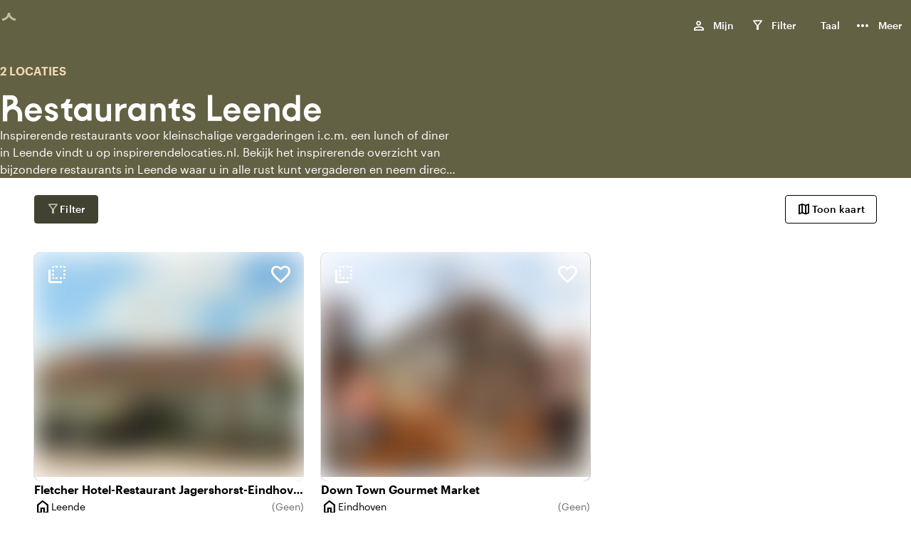

--- FILE ---
content_type: text/html; charset=utf-8
request_url: https://www.inspirerendelocaties.nl/landing/restaurants-leende
body_size: 14849
content:
<!DOCTYPE html><html lang="nl-NL"><head><meta charSet="utf-8"/><meta name="viewport" content="width=device-width, initial-scale=1"/><title>Restaurants Leende</title><meta name="description" content="Inspirerende restaurants voor kleinschalige vergaderingen i.c.m. een lunch of diner in Leende vindt u op inspirerendelocaties.nl. Bekijk het inspirerende overzicht van bijzondere restaurants in Leende waar u in alle rust kunt vergaderen en neem direct contact op met het restaurant van uw keuze."/><meta property="og:title" content="Restaurants Leende"/><meta property="og:description" content="Inspirerende restaurants voor kleinschalige vergaderingen i.c.m. een lunch of diner in Leende vindt u op inspirerendelocaties.nl. Bekijk het inspirerende overzicht van bijzondere restaurants in Leende waar u in alle rust kunt vergaderen en neem direct contact op met het restaurant van uw keuze."/><meta property="og:site_name" content="inspirerendelocaties.nl"/><meta property="og:type" content="website"/><meta property="og:locale" content="nl-NL"/><meta property="og:url" content="/_multisite/inspirerendelocaties/www.inspirerendelocaties.nl/landing/restaurants-leende"/><meta name="google-site-verification" content="L1sCS1CaG00oZpb0qJbnyghLG_r9XpM6ddUfKIR-LAQ"/><meta name="twitter:card" content="summary"/><meta property="twitter:title" content="Restaurants Leende"/><meta property="twitter:description" content="Inspirerende restaurants voor kleinschalige vergaderingen i.c.m. een lunch of diner in Leende vindt u op inspirerendelocaties.nl. Bekijk het inspirerende overzicht van bijzondere restaurants in Leende waar u in alle rust kunt vergaderen en neem direct contact op met het restaurant van uw keuze."/><meta name="twitter:site" content=""/><link rel="canonical" href="https://www.inspirerendelocaties.nl/landing/restaurants-leende"/><link rel="alternate" hrefLang="nl-NL" href="https://www.inspirerendelocaties.nl/landing/restaurants-leende"/><link rel="alternate" hrefLang="en-US" href="https://www.inspirerendelocaties.nl/en-US/landing/restaurants-leende"/><link rel="alternate" hrefLang="de-DE" href="https://www.inspirerendelocaties.nl/de-DE/landing/restaurants-in-leende"/><link rel="alternate" hrefLang="fr-FR" href="https://www.inspirerendelocaties.nl/fr-FR/landing/restaurants-a-leende"/><link rel="alternate" hrefLang="x-default" href="https://www.inspirerendelocaties.nl/landing/restaurants-leende"/><link rel="apple-touch-icon" sizes="18x180" href="/images/favicon/inspirerendelocaties/apple-touch-icon.png"/><link rel="icon" type="image/png" sizes="192x192" href="/images/favicon/inspirerendelocaties/android-chrome-192x192.png"/><link rel="icon" type="image/png" sizes="72x72" href="/images/favicon/inspirerendelocaties/android-chrome-72x72.png"/><link rel="icon" type="image/png" sizes="32x32" href="/images/favicon/inspirerendelocaties/favicon-32x32.png"/><link rel="icon" type="image/png" sizes="16x16" href="/images/favicon/inspirerendelocaties/favicon-16x16.png"/><link rel="manifest" href="/images/favicon/inspirerendelocaties/site.webmanifest"/><link rel="mask-icon" href="/images/favicon/inspirerendelocaties/safari-pinned-tab.svg" color="#ffffff"/><link rel="shortcut icon" href="/images/favicon/inspirerendelocaties/favicon.ico"/><meta name="msapplication-TileColor" content="#ffffff"/><meta name="msapplication-TileImage" content="/images/favicon/inspirerendelocaties/mstile-150x150.png"/><meta name="msapplication-config" content="/images/favicon/inspirerendelocaties/browserconfig.xml"/><meta name="theme-color" content="#ffffff"/><meta name="next-head-count" content="35"/><link rel="preload" href="/fonts/Kobe1.1-Bold.woff2" as="font" type="font/woff2" crossorigin=""/><link rel="preload" href="/fonts/MaterialIconsOutlined.woff2" as="font" type="font/woff2" crossorigin=""/><link rel="preload" href="/fonts/Graphik-Medium-Web.woff2" as="font" type="font/woff2" crossorigin=""/><link rel="dns-prefetch" href="https://www.venueimages.com"/><link rel="preconnect" href="https://www.venueimages.com"/><link rel="search" type="application/opensearchdescription+xml" href="/api/openSearch" title="inspirerendelocaties.nl"/><link rel="preload" href="/_next/static/css/513f1cc19ae77dae.css" as="style"/><link rel="preload" href="/_next/static/css/657b36e0cbe74e03.css" as="style"/><link rel="preload" href="/_next/static/css/e639d1c03d36a881.css" as="style"/><link rel="preload" href="/_next/static/css/c8ff894c9ce742e4.css" as="style"/><link rel="preload" href="/_next/static/css/8524f2349303d185.css" as="style"/><link rel="preload" href="/_next/static/css/61b0209a5e743242.css" as="style"/><link rel="preload" as="image" imageSrcSet="https://www.venueimages.com/cdn-cgi/image/width=480,format=auto,quality=85/media/qb3p2nah/fletcher-hotel-restaurant-jagershorst-eindhoven01.jpg 1x, https://www.venueimages.com/cdn-cgi/image/width=1024,format=auto,quality=85/media/qb3p2nah/fletcher-hotel-restaurant-jagershorst-eindhoven01.jpg 2x"/><link rel="preload" as="image" imageSrcSet="https://www.venueimages.com/cdn-cgi/image/width=480,format=auto,quality=85/media/erhlzcem/e1b845a0-e9d3-4faf-b735-6b643c0e3376.jpg 1x, https://www.venueimages.com/cdn-cgi/image/width=1024,format=auto,quality=85/media/erhlzcem/e1b845a0-e9d3-4faf-b735-6b643c0e3376.jpg 2x"/><script type="application/javascript">performance.mark("head-start")</script><script type="application/javascript">performance.mark("gtm-start")</script><script type="application/javascript">performance.mark("gtm-end")</script><script type="application/javascript">performance.mark("fonts-start")</script><script type="application/javascript">performance.mark("local-fonts-start")</script><script type="application/javascript">performance.mark("local-fonts-end")</script><script type="application/javascript">performance.mark("google-fonts-start")</script><script type="application/javascript">performance.mark("google-fonts-end")</script><script type="application/javascript">performance.mark("fonts-end")</script><script type="application/javascript">performance.mark("head-end")</script><link rel="stylesheet" href="/_next/static/css/513f1cc19ae77dae.css" data-n-g=""/><link rel="stylesheet" href="/_next/static/css/657b36e0cbe74e03.css" data-n-p=""/><link rel="stylesheet" href="/_next/static/css/e639d1c03d36a881.css" data-n-p=""/><link rel="stylesheet" href="/_next/static/css/c8ff894c9ce742e4.css" data-n-p=""/><link rel="stylesheet" href="/_next/static/css/8524f2349303d185.css" data-n-p=""/><link rel="stylesheet" href="/_next/static/css/61b0209a5e743242.css" data-n-p=""/><noscript data-n-css=""></noscript><script defer="" noModule="" src="/_next/static/chunks/polyfills-42372ed130431b0a.js"></script><script src="/_next/static/chunks/webpack-353941b8553cb8d0.js" defer=""></script><script src="/_next/static/chunks/framework-b6dbee05f874aa24.js" defer=""></script><script src="/_next/static/chunks/main-e2c74016dbc7e559.js" defer=""></script><script src="/_next/static/chunks/pages/_app-cd5b2e08f3e9a1ba.js" defer=""></script><script src="/_next/static/chunks/94726e6d-7422fed3d11e26de.js" defer=""></script><script src="/_next/static/chunks/6961-3ddf46be1081f9df.js" defer=""></script><script src="/_next/static/chunks/8891-88e4a011badc8a7a.js" defer=""></script><script src="/_next/static/chunks/144-8fffaa0ddc75e7ca.js" defer=""></script><script src="/_next/static/chunks/1456-4a9d4e8ce0afb2b8.js" defer=""></script><script src="/_next/static/chunks/7147-f0337ca9eb983527.js" defer=""></script><script src="/_next/static/chunks/6841-65df231a56a905e1.js" defer=""></script><script src="/_next/static/chunks/8437-827e79929027024b.js" defer=""></script><script src="/_next/static/chunks/8759-f1454016dbf2b602.js" defer=""></script><script src="/_next/static/chunks/pages/_multisite/inspirerendelocaties/%5Bdomain%5D/landing/%5B...slug%5D-72f7388b37eedcd2.js" defer=""></script><script src="/_next/static/2l6_BST3VEPjTHe5Te9Ql/_buildManifest.js" defer=""></script><script src="/_next/static/2l6_BST3VEPjTHe5Te9Ql/_ssgManifest.js" defer=""></script></head><body><script type="application/javascript">performance.mark("body-start")</script><noscript><iframe title="GTM Body iFrame" src="https://collect.inspirerendelocaties.nl/ns.html?id=GTM-M6Z5HJ8" height="0" width="0" style="display:none;visibility:hidden"></iframe></noscript><script type="application/javascript">performance.mark("main-start")</script><link rel="preload" as="image" imageSrcSet="https://www.venueimages.com/cdn-cgi/image/width=480,format=auto,quality=85/media/qb3p2nah/fletcher-hotel-restaurant-jagershorst-eindhoven01.jpg 1x, https://www.venueimages.com/cdn-cgi/image/width=1024,format=auto,quality=85/media/qb3p2nah/fletcher-hotel-restaurant-jagershorst-eindhoven01.jpg 2x"/><link rel="preload" as="image" imageSrcSet="https://www.venueimages.com/cdn-cgi/image/width=480,format=auto,quality=85/media/erhlzcem/e1b845a0-e9d3-4faf-b735-6b643c0e3376.jpg 1x, https://www.venueimages.com/cdn-cgi/image/width=1024,format=auto,quality=85/media/erhlzcem/e1b845a0-e9d3-4faf-b735-6b643c0e3376.jpg 2x"/><div id="__next"><main class="main"><div class="theme_inspirerendelocaties__vJ7Co"><div class="styles_main__e7YNo"><header data-testid="styles_header__NVe_R" class="styles_header__NVe_R"><div class="styles_sectionGridContainer__uKHbk styles_wide__2ATCh styles_skipToMainContent__K5oA_" tabindex="-1" id="skip-to-content" data-nosnippet="true"><div class="styles_wrapper__ttNlr"><a href="#top-of-content" class="styles_button__t_OD3">Ga naar de inhoud</a></div></div><div class="styles_sectionGridContainer__uKHbk styles_wide__2ATCh styles_spacingGrid__6z7Fl styles_wrapper__BKDyA"><style>
    .flexStyles_R_395km_ {
      --flex-justify: space-between;
      --flex-direction: row;
      --flex-gap: ;
      --flex-grow: ;
      --flex-align: ;
    }
  </style><div class="styles_flex__DUYtx flexStyles_R_395km_ styles_fullWidth__64M7v"><style>
    .flexStyles_R_1n95km_ {
      --flex-justify: space-between;
      --flex-direction: row;
      --flex-gap: ;
      --flex-grow: ;
      --flex-align: ;
    }
  </style><div class="styles_flex__DUYtx flexStyles_R_1n95km_"><div class="styles_logoWrapper__DcsTk"><a target="_self" rel="noopener" class="styles_button__tPlJ9 styles_buttontransparent__JxBpL" aria-label="inspirerendelocaties.nl" href="/"><div role="status" class="styles_loader__r8KFq styles_loader__05Uwf"><div class="styles_icon__X9AlS styles_iconLight__aBTYJ styles_iconSizeSmall__wYiaS"><div class="styles_arc__FJqlF styles_arc1__orXTk"></div><div class="styles_arc__FJqlF styles_arc2__0XsHF"></div></div></div><div class="styles_logo___XaRa"></div></a></div></div><style>
    .flexStyles_R_2n95km_ {
      --flex-justify: space-between;
      --flex-direction: row;
      --flex-gap: 1.6rem;
      --flex-grow: ;
      --flex-align: ;
    }
  </style><div class="styles_flex__DUYtx flexStyles_R_2n95km_"><ul class="styles_navList__nGG06 styles_navListDesktop__oFNCe"><li class="styles_navListItem__oLKhn"><button class="styles_navListLink__41U2l" data-testid="myListMenuItem"><span class="styles_navListLinkText___yQgq styles_navListLinkHasIcon__eFX9b">Mijn</span><span class="styles_myListIcon__9ImFk styles_navListLinkIcon__TjXPv"><span class="styles_icon__9s9dh styles_icon__icPko" translate="no" data-nosnippet="true" aria-hidden="true">person</span><span class="styles_myListCounter__7D6OU" aria-labelledby="_R_8mmn95km_-general-label">0</span><div id="_R_8mmn95km_-general-label" class="styles_visuallyHidden__PmIhz">, </div></span></button></li><li class="styles_navListItem__oLKhn"><button class="styles_navListLink__41U2l"><span class="styles_navListLinkText___yQgq styles_navListLinkHasIcon__eFX9b">Filter</span><span class="styles_myListIcon__uO_pS styles_navListLinkIcon__TjXPv"><span class="styles_icon__9s9dh styles_icon__sPSxo" translate="no" data-nosnippet="true" aria-hidden="true">filter_alt</span><span class="styles_myListCounter__xEVy2"></span></span></button></li><li class="styles_navListItem__oLKhn"><div class="styles_languageSelector__jvBkd" aria-label="Kies taal"><button id="language-selector-button" class="styles_navListLink__41U2l styles_navListLink__NPcRK" aria-label="Nederlands" aria-haspopup="true" aria-expanded="false" aria-controls="language-selector-menu"><span class="styles_navListLinkText___yQgq styles_navListLinkHasIcon__eFX9b">Taal</span><span></span></button></div></li><li class="styles_navListItem__oLKhn"><button class="styles_navListLink__41U2l" data-testid="myListMenuItem"><span class="styles_navListLinkText___yQgq styles_navListLinkHasIcon__eFX9b">Meer</span><span style="font-size:24px" class="styles_icon__9s9dh" translate="no" data-nosnippet="true" aria-hidden="true">more_horiz</span></button></li></ul><ul class="styles_navList__nGG06 styles_navListMobile__nlwde"><li class="styles_navListItem__oLKhn"><button class="styles_navListLink__41U2l" aria-label="Menu"><span class="styles_icon__9s9dh styles_navListLinkIconMenu___I72Z" translate="no" data-nosnippet="true" aria-hidden="true">menu</span></button></li></ul></div></div></div></header><main id="top-of-content"><div class="undefined styles_colorDark__Aetj5"><style>
    .flexStyles_R_a5km_ {
      --flex-justify: ;
      --flex-direction: ;
      --flex-gap: ;
      --flex-grow: ;
      --flex-align: center;
    }
  </style><div class="styles_flex__DUYtx styles_bannerInner__6fzjW flexStyles_R_a5km_"><style>
    .flexStyles_R_da5km_ {
      --flex-justify: ;
      --flex-direction: column;
      --flex-gap: 1.6rem;
      --flex-grow: ;
      --flex-align: ;
    }
  </style><div class="styles_flex__DUYtx styles_content__ke7LI flexStyles_R_da5km_"><style>
    .flexStyles_R_lda5km_ {
      --flex-justify: ;
      --flex-direction: column-reverse;
      --flex-gap: ;
      --flex-grow: ;
      --flex-align: ;
    }
  </style><hgroup class="styles_flex__DUYtx flexStyles_R_lda5km_"><h1 class="heading_h3__aLWcq styles_title___i8Ku">Restaurants Leende</h1><p class="styles_body1__Xwfvd styles_fontWeight600__GQ2yb styles_caption__1vqzM">2 locaties</p></hgroup><div class="styles_root__xt_16"><div class="styles_container__zpn8V styles_white__xL4_u styles_content__1E4Jd styles_linesClosed__q_hE4 styles_lineClamp__jxVy_ styles_lineClamp3__mUwGR">Inspirerende restaurants voor kleinschalige vergaderingen i.c.m. een lunch of diner in Leende vindt u op inspirerendelocaties.nl. Bekijk het inspirerende overzicht van bijzondere restaurants in Leende waar u in alle rust kunt vergaderen en neem direct contact op met het restaurant van uw keuze.</div></div></div></div></div><div class="styles_sectionGridContainer__uKHbk styles_wide__2ATCh styles_spacingGrid__6z7Fl styles_paddingMedium__R8Qc5 styles_landingCatalogue__dmzCl"><div class="styles_catalogueToolBarWrapper__fcHY4" data-nosnippet="true"><style>
    .flexStyles_R_1i5km_ {
      --flex-justify: space-between;
      --flex-direction: row;
      --flex-gap: 0.8rem;
      --flex-grow: 1;
      --flex-align: ;
    }
  </style><div class="styles_flex__DUYtx flexStyles_R_1i5km_"><button data-testid="button" class="styles_primary__u6X1q styles_buttonSizeNormal__9jd4v styles_button__aQjXz undefined" as="button"><span class="styles_icon__9s9dh icon styles_icon__yBkbd" translate="no" data-nosnippet="true" aria-hidden="true">filter_alt</span><span class="styles_children__y_Ts_">Filter</span></button><button data-testid="button" class="styles_tertiary__MsIOo styles_buttonSizeNormal__9jd4v styles_button__aQjXz undefined" as="button"><span class="styles_icon__9s9dh icon styles_icon__yBkbd" translate="no" data-nosnippet="true" aria-hidden="true">map</span><span class="styles_children__y_Ts_">Toon kaart</span></button></div></div><style>
    .gridStyles_R_7i5km_ {
      --grid-columns: 1;
      --grid-gap: 2.4rem;
      --grid-row-gap: 4.8rem;
      --grid-column-width: minmax(10%, 1fr);
    }
  
        @media screen and (min-width: 550px) {
          .gridStyles_R_7i5km_ {
            --grid-columns: 2;
            
            
            
          }
        }
        @media screen and (min-width: 1024px) {
          .gridStyles_R_7i5km_ {
            --grid-columns: 3;
            
            
            
          }
        }
        @media screen and (min-width: 1440px) {
          .gridStyles_R_7i5km_ {
            --grid-columns: 4;
            
            
            
          }
        }</style><div class="styles_grid__qJzGw hasItems styles_catalogue__YoPuH gridStyles_R_7i5km_"><style>
    .columnStyles_R_4mni5km_ {
        --column-span: 1;
        
        
    }
    
    .columnEnd_R_4mni5km_ {  }
    .columnStart_R_4mni5km_ { grid-column-start: span var(--column-span); }
    .columnPos_R_4mni5km_ {  }
    
  </style><div class="styles_column__cV94E columnStyles_R_4mni5km_ columnEnd_R_4mni5km_ columnStart_R_4mni5km_ columnPos_R_4mni5km_"><div class="styles_cardWrapper__TZIVA"><div class="styles_placeholderWrapper__bEMQE styles_hidePlaceholderWrapper__X0EBx td0"><div class="styles_card__VRHNO"><div class="styles_cardImage__EOOmR"></div><div class="styles_textRow__lzvoN"></div><div class="styles_textRow__lzvoN"></div><div class="styles_textRowDouble__fd9z9"><div class="styles_textRowDoubleItem__O_irI"></div><div class="styles_textRowDoubleItem__O_irI styles_textRowDoubleLast__rLeIL"></div></div></div></div><div class="styles_childWrapper__rALj8 styles_loadChildWrapper__Gm7n4 td0"><article class="styles_container__EhV2v styles_card__otQV2"><div class="styles_container__EhV2v"><style>
    .flexStyles_R_5cmni5km_ {
      --flex-justify: ;
      --flex-direction: column;
      --flex-gap: 0.4rem;
      --flex-grow: ;
      --flex-align: ;
    }
  </style><div class="styles_flex__DUYtx flexStyles_R_5cmni5km_"><div class="styles_container__FGojq styles_lowerContent__JqoCs"><div aria-hidden="false" class="styles_frontContent__4oQ3_"><style>
    .flexStyles_R_3dcmni5km_ {
      --flex-justify: ;
      --flex-direction: row;
      --flex-gap: ;
      --flex-grow: ;
      --flex-align: ;
    }
  </style><div class="styles_flex__DUYtx flexStyles_R_3dcmni5km_ styles_fullWidth__64M7v"><div class="styles_image__kD1pv styles_wrapper__eYrlG"><span style="box-sizing:border-box;display:block;overflow:hidden;width:initial;height:initial;background:none;opacity:1;border:0;margin:0;padding:0;position:absolute;top:0;left:0;bottom:0;right:0"><img alt="Fletcher Hotel-Restaurant Jagershorst-Eindhoven01.jpg" src="[data-uri]" decoding="async" data-nimg="fill" class="styles_image__SO3_l" style="position:absolute;top:0;left:0;bottom:0;right:0;box-sizing:border-box;padding:0;border:none;margin:auto;display:block;width:0;height:0;min-width:100%;max-width:100%;min-height:100%;max-height:100%;object-fit:cover;object-position:center;background-size:cover;background-position:center;filter:blur(20px);background-image:url(&quot;https://www.venueimages.com/cdn-cgi/image/width=8,format=auto,quality=85/media/qb3p2nah/fletcher-hotel-restaurant-jagershorst-eindhoven01.jpg&quot;)"/><noscript><img alt="Fletcher Hotel-Restaurant Jagershorst-Eindhoven01.jpg" loading="lazy" decoding="async" data-nimg="fill" style="position:absolute;top:0;left:0;bottom:0;right:0;box-sizing:border-box;padding:0;border:none;margin:auto;display:block;width:0;height:0;min-width:100%;max-width:100%;min-height:100%;max-height:100%;object-fit:cover;object-position:center" class="styles_image__SO3_l" sizes="100vw" srcSet="https://www.venueimages.com/cdn-cgi/image/width=320,format=auto,quality=85/media/qb3p2nah/fletcher-hotel-restaurant-jagershorst-eindhoven01.jpg 320w, https://www.venueimages.com/cdn-cgi/image/width=480,format=auto,quality=85/media/qb3p2nah/fletcher-hotel-restaurant-jagershorst-eindhoven01.jpg 480w, https://www.venueimages.com/cdn-cgi/image/width=520,format=auto,quality=85/media/qb3p2nah/fletcher-hotel-restaurant-jagershorst-eindhoven01.jpg 520w, https://www.venueimages.com/cdn-cgi/image/width=640,format=auto,quality=85/media/qb3p2nah/fletcher-hotel-restaurant-jagershorst-eindhoven01.jpg 640w, https://www.venueimages.com/cdn-cgi/image/width=768,format=auto,quality=85/media/qb3p2nah/fletcher-hotel-restaurant-jagershorst-eindhoven01.jpg 768w, https://www.venueimages.com/cdn-cgi/image/width=1024,format=auto,quality=85/media/qb3p2nah/fletcher-hotel-restaurant-jagershorst-eindhoven01.jpg 1024w, https://www.venueimages.com/cdn-cgi/image/width=1280,format=auto,quality=85/media/qb3p2nah/fletcher-hotel-restaurant-jagershorst-eindhoven01.jpg 1280w" src="https://www.venueimages.com/cdn-cgi/image/width=1280,format=auto,quality=85/media/qb3p2nah/fletcher-hotel-restaurant-jagershorst-eindhoven01.jpg"/></noscript></span></div><style>
    .flexStyles_R_5bdcmni5km_ {
      --flex-justify: ;
      --flex-direction: column;
      --flex-gap: ;
      --flex-grow: ;
      --flex-align: ;
    }
  </style><div class="styles_flex__DUYtx styles_container__FGojq flexStyles_R_5bdcmni5km_ styles_fullWidth__64M7v"><h3 class="heading_subTitle1__J5DOX styles_ellipsis__e1BS2" data-testid="Title">Fletcher Hotel-Restaurant Jagershorst-Eindhoven</h3><div class="styles_cardAttributes__URSQy"><style>
    .flexStyles_R_ddbdcmni5km_ {
      --flex-justify: space-between;
      --flex-direction: ;
      --flex-gap: 0.4rem;
      --flex-grow: ;
      --flex-align: center;
    }
  </style><div class="styles_flex__DUYtx styles_cardRowCityRating__MObVk flexStyles_R_ddbdcmni5km_" data-card-element="rowCityRating"><style>
    .flexStyles_R_dddbdcmni5km_ {
      --flex-justify: start;
      --flex-direction: ;
      --flex-gap: 0.4rem;
      --flex-grow: ;
      --flex-align: center;
    }
  </style><div class="styles_flex__DUYtx flexStyles_R_dddbdcmni5km_" data-card-element="city"><span class="styles_icon__9s9dh" translate="no" data-nosnippet="true" aria-hidden="true" aria-labelledby="city-label">home</span><span class="styles_visuallyHidden__PmIhz">Plaats</span><span id="city-label" class="styles_body2__Jjsjd" data-testid="cardAttributeCity">Leende</span></div><style>
    .flexStyles_R_lddbdcmni5km_ {
      --flex-justify: start;
      --flex-direction: ;
      --flex-gap: 0.4rem;
      --flex-grow: ;
      --flex-align: center;
    }
  </style><div class="styles_flex__DUYtx flexStyles_R_lddbdcmni5km_" data-card-element="rating"><span class="styles_body2__Jjsjd styles_grey700__wLJFG" aria-hidden="true">(<!-- -->Geen<!-- -->)</span><span class="styles_visuallyHidden__PmIhz">Geen beoordelingen</span></div></div><style>
    .flexStyles_R_ldbdcmni5km_ {
      --flex-justify: space-between;
      --flex-direction: ;
      --flex-gap: 0.4rem;
      --flex-grow: ;
      --flex-align: center;
    }
  </style><div class="styles_flex__DUYtx styles_cardRow___k40h flexStyles_R_ldbdcmni5km_" data-card-element="rowSpacesCapacity"><style>
    .flexStyles_R_dldbdcmni5km_ {
      --flex-justify: start;
      --flex-direction: ;
      --flex-gap: 0.4rem;
      --flex-grow: ;
      --flex-align: center;
    }
  </style><div class="styles_flex__DUYtx flexStyles_R_dldbdcmni5km_" data-card-element="spaces"><span class="styles_icon__9s9dh" translate="no" data-nosnippet="true" aria-hidden="true" aria-labelledby="spaces-label">meeting_room</span><span id="spaces-label" class="styles_body2__Jjsjd" data-testid="cardAttributeSpaces">11 ruimtes</span></div><style>
    .flexStyles_R_lldbdcmni5km_ {
      --flex-justify: start;
      --flex-direction: ;
      --flex-gap: 0.4rem;
      --flex-grow: ;
      --flex-align: center;
    }
  </style><div class="styles_flex__DUYtx flexStyles_R_lldbdcmni5km_" data-card-element="capacity"><span class="styles_icon__9s9dh" translate="no" data-nosnippet="true" aria-hidden="true" aria-labelledby="capacity-label">person_pin</span><span class="styles_visuallyHidden__PmIhz">Capaciteit</span><span id="capacity-label" class="styles_body2__Jjsjd" data-testid="cardAttributeVenueCapacity"><span aria-hidden="true">2-500</span><span class="styles_visuallyHidden__PmIhz">2 tot 500 personen</span></span></div></div></div></div></div></div></div><div class="styles_container__EhV2v styles_upperContent__5XG7Q"><div class="styles_flipCardWrapper__sX7nx" icon="search"><div class="styles_flipCard__jMday"><div class="styles_flipCardContent__bvGM_"><button class="styles_hoverTrigger__jjW79" aria-expanded="false" aria-controls="_R_5dcmni5km_" aria-label="Meer informatie"></button><div class="styles_flipCardInner__Pozcy"><div class="styles_flipCardFront__AU_uK"><span style="font-size:32px" class="styles_icon__9s9dh styles_iconButton__0u4Qw styles_icon--top-left___0SjX" translate="no" data-nosnippet="true" aria-hidden="true">flip_to_back</span><button class="styles_favoriteIconButton__10Uv_ styles_favorite__ZYQIS" data-testid="favorite" aria-label="Voeg Fletcher Hotel-Restaurant Jagershorst-Eindhoven toe aan jouw favorieten" aria-pressed="false" tabindex="0"><div class="styles_iconWrapper__guVGR"><span class="styles_icon__9s9dh styles_iconOutline__NqC1R" translate="no" data-nosnippet="true" aria-hidden="true">favorite_border</span><span class="styles_icon__9s9dh styles_iconFavorite__IBcSv styles_iconFilled__iskNr" translate="no" data-nosnippet="true" aria-hidden="true">favorite</span></div></button><a target="_self" rel="noopener" class="styles_link__qxj9j" tabindex="0" href="/locatie/fletcher_hotel-restaurant_jagershorst-eindhoven-12974"><div class="styles_image__X8TUv styles_wrapper__eYrlG" style="aspect-ratio:480 / 400"><span style="box-sizing:border-box;display:inline-block;overflow:hidden;width:initial;height:initial;background:none;opacity:1;border:0;margin:0;padding:0;position:relative;max-width:100%"><span style="box-sizing:border-box;display:block;width:initial;height:initial;background:none;opacity:1;border:0;margin:0;padding:0;max-width:100%"><img style="display:block;max-width:100%;width:initial;height:initial;background:none;opacity:1;border:0;margin:0;padding:0" alt="" aria-hidden="true" src="data:image/svg+xml,%3csvg%20xmlns=%27http://www.w3.org/2000/svg%27%20version=%271.1%27%20width=%27480%27%20height=%27400%27/%3e"/></span><img data-testid="BackgroundImage" alt="Fletcher Hotel-Restaurant Jagershorst-Eindhoven01.jpg" srcSet="https://www.venueimages.com/cdn-cgi/image/width=480,format=auto,quality=85/media/qb3p2nah/fletcher-hotel-restaurant-jagershorst-eindhoven01.jpg 1x, https://www.venueimages.com/cdn-cgi/image/width=1024,format=auto,quality=85/media/qb3p2nah/fletcher-hotel-restaurant-jagershorst-eindhoven01.jpg 2x" src="https://www.venueimages.com/cdn-cgi/image/width=1024,format=auto,quality=85/media/qb3p2nah/fletcher-hotel-restaurant-jagershorst-eindhoven01.jpg" decoding="async" data-nimg="intrinsic" class="styles_image__SO3_l" style="position:absolute;top:0;left:0;bottom:0;right:0;box-sizing:border-box;padding:0;border:none;margin:auto;display:block;width:0;height:0;min-width:100%;max-width:100%;min-height:100%;max-height:100%;object-fit:cover;object-position:center;background-size:cover;background-position:center;filter:blur(20px);background-image:url(&quot;https://www.venueimages.com/cdn-cgi/image/width=8,format=auto,quality=85/media/qb3p2nah/fletcher-hotel-restaurant-jagershorst-eindhoven01.jpg&quot;)"/><noscript><img data-testid="BackgroundImage" alt="Fletcher Hotel-Restaurant Jagershorst-Eindhoven01.jpg" loading="eager" decoding="async" data-nimg="intrinsic" style="position:absolute;top:0;left:0;bottom:0;right:0;box-sizing:border-box;padding:0;border:none;margin:auto;display:block;width:0;height:0;min-width:100%;max-width:100%;min-height:100%;max-height:100%;object-fit:cover;object-position:center" class="styles_image__SO3_l" srcSet="https://www.venueimages.com/cdn-cgi/image/width=480,format=auto,quality=85/media/qb3p2nah/fletcher-hotel-restaurant-jagershorst-eindhoven01.jpg 1x, https://www.venueimages.com/cdn-cgi/image/width=1024,format=auto,quality=85/media/qb3p2nah/fletcher-hotel-restaurant-jagershorst-eindhoven01.jpg 2x" src="https://www.venueimages.com/cdn-cgi/image/width=1024,format=auto,quality=85/media/qb3p2nah/fletcher-hotel-restaurant-jagershorst-eindhoven01.jpg"/></noscript></span></div></a></div><div id="_R_5dcmni5km_" class="styles_flipCardBack__Q2zvy"><div><span style="font-size:32px" class="styles_icon__9s9dh styles_iconButton__0u4Qw styles_iconFlipped__OgPBf styles_icon--top-left___0SjX" translate="no" data-nosnippet="true" aria-hidden="true">flip_to_back</span><div class="styles_snapperWrapper__F2iyC styles_slider__zNm9D"><div class="styles_snapper__qfOhe"><div class="styles_slide__ZcVgK"><div id="ambianceAndAesthetic" class="styles_slideArrayWrapper__MzUXC"><style>
    .flexStyles_R_llddcmni5km_ {
      --flex-justify: ;
      --flex-direction: column;
      --flex-gap: 0rem;
      --flex-grow: ;
      --flex-align: start;
    }
  </style><div class="styles_flex__DUYtx styles_backSlideWrapper__Wl7AL flexStyles_R_llddcmni5km_"><h4 class="heading_subTitle2__MC5nt styles_slideTitle__8JBWG">Sfeer en esthetiek</h4><div class="styles_contentWrapper__7fMrt"><ul class="styles_list__Tq8T3 direction_column__4A05v gap_sm__VAXnw"><li class="styles_listItem__fO94e"><style>
    .flexStyles_R_3allddcmni5km_ {
      --flex-justify: ;
      --flex-direction: ;
      --flex-gap: 0.8rem;
      --flex-grow: ;
      --flex-align: center;
    }
  </style><div class="styles_flex__DUYtx flexStyles_R_3allddcmni5km_"><span class="styles_icon__9s9dh" translate="no" data-nosnippet="true" aria-hidden="true">check_box_outline_blank</span><span class="styles_body1__Xwfvd">Basic</span></div></li><li class="styles_listItem__fO94e"><style>
    .flexStyles_R_5allddcmni5km_ {
      --flex-justify: ;
      --flex-direction: ;
      --flex-gap: 0.8rem;
      --flex-grow: ;
      --flex-align: center;
    }
  </style><div class="styles_flex__DUYtx flexStyles_R_5allddcmni5km_"><span class="styles_icon__9s9dh" translate="no" data-nosnippet="true" aria-hidden="true">home</span><span class="styles_body1__Xwfvd">Huiselijk</span></div></li></ul></div></div></div></div><div class="styles_slide__ZcVgK"><div id="locationAndSurroundings" class="styles_slideArrayWrapper__MzUXC"><style>
    .flexStyles_R_15lddcmni5km_ {
      --flex-justify: ;
      --flex-direction: column;
      --flex-gap: 0rem;
      --flex-grow: ;
      --flex-align: start;
    }
  </style><div class="styles_flex__DUYtx styles_backSlideWrapper__Wl7AL flexStyles_R_15lddcmni5km_"><h4 class="heading_subTitle2__MC5nt styles_slideTitle__8JBWG">Bereikbaarheid en ligging</h4><div class="styles_contentWrapper__7fMrt"><ul class="styles_list__Tq8T3 direction_column__4A05v gap_sm__VAXnw"><li class="styles_listItem__fO94e"><style>
    .flexStyles_R_3b5lddcmni5km_ {
      --flex-justify: ;
      --flex-direction: ;
      --flex-gap: 0.8rem;
      --flex-grow: ;
      --flex-align: center;
    }
  </style><div class="styles_flex__DUYtx flexStyles_R_3b5lddcmni5km_"><span class="styles_icon__9s9dh" translate="no" data-nosnippet="true" aria-hidden="true">info</span><span class="styles_body1__Xwfvd">Aan de snelweg</span></div></li><li class="styles_listItem__fO94e"><style>
    .flexStyles_R_5b5lddcmni5km_ {
      --flex-justify: ;
      --flex-direction: ;
      --flex-gap: 0.8rem;
      --flex-grow: ;
      --flex-align: center;
    }
  </style><div class="styles_flex__DUYtx flexStyles_R_5b5lddcmni5km_"><span class="styles_icon__9s9dh" translate="no" data-nosnippet="true" aria-hidden="true">forest</span><span class="styles_body1__Xwfvd">Bosrijke omgeving</span></div></li></ul></div></div></div></div></div></div></div></div></div></div></div></div></div></div></div></article></div></div></div><style>
    .columnStyles_R_56ni5km_ {
        --column-span: 1;
        
        
    }
    
    .columnEnd_R_56ni5km_ {  }
    .columnStart_R_56ni5km_ { grid-column-start: span var(--column-span); }
    .columnPos_R_56ni5km_ {  }
    
  </style><div class="styles_column__cV94E columnStyles_R_56ni5km_ columnEnd_R_56ni5km_ columnStart_R_56ni5km_ columnPos_R_56ni5km_"><div class="styles_cardWrapper__TZIVA"><div class="styles_placeholderWrapper__bEMQE styles_hidePlaceholderWrapper__X0EBx td1"><div class="styles_card__VRHNO"><div class="styles_cardImage__EOOmR"></div><div class="styles_textRow__lzvoN"></div><div class="styles_textRow__lzvoN"></div><div class="styles_textRowDouble__fd9z9"><div class="styles_textRowDoubleItem__O_irI"></div><div class="styles_textRowDoubleItem__O_irI styles_textRowDoubleLast__rLeIL"></div></div></div></div><div class="styles_childWrapper__rALj8 styles_loadChildWrapper__Gm7n4 td1"><article class="styles_container__EhV2v styles_card__otQV2"><div class="styles_container__EhV2v"><style>
    .flexStyles_R_5d6ni5km_ {
      --flex-justify: ;
      --flex-direction: column;
      --flex-gap: 0.4rem;
      --flex-grow: ;
      --flex-align: ;
    }
  </style><div class="styles_flex__DUYtx flexStyles_R_5d6ni5km_"><div class="styles_container__FGojq styles_lowerContent__JqoCs"><div aria-hidden="false" class="styles_frontContent__4oQ3_"><style>
    .flexStyles_R_3dd6ni5km_ {
      --flex-justify: ;
      --flex-direction: row;
      --flex-gap: ;
      --flex-grow: ;
      --flex-align: ;
    }
  </style><div class="styles_flex__DUYtx flexStyles_R_3dd6ni5km_ styles_fullWidth__64M7v"><div class="styles_image__kD1pv styles_wrapper__eYrlG"><span style="box-sizing:border-box;display:block;overflow:hidden;width:initial;height:initial;background:none;opacity:1;border:0;margin:0;padding:0;position:absolute;top:0;left:0;bottom:0;right:0"><img alt="e1b845a0-e9d3-4faf-b735-6b643c0e3376.JPG" src="[data-uri]" decoding="async" data-nimg="fill" class="styles_image__SO3_l" style="position:absolute;top:0;left:0;bottom:0;right:0;box-sizing:border-box;padding:0;border:none;margin:auto;display:block;width:0;height:0;min-width:100%;max-width:100%;min-height:100%;max-height:100%;object-fit:cover;object-position:center;background-size:cover;background-position:center;filter:blur(20px);background-image:url(&quot;https://www.venueimages.com/cdn-cgi/image/width=8,format=auto,quality=85/media/erhlzcem/e1b845a0-e9d3-4faf-b735-6b643c0e3376.jpg&quot;)"/><noscript><img alt="e1b845a0-e9d3-4faf-b735-6b643c0e3376.JPG" loading="lazy" decoding="async" data-nimg="fill" style="position:absolute;top:0;left:0;bottom:0;right:0;box-sizing:border-box;padding:0;border:none;margin:auto;display:block;width:0;height:0;min-width:100%;max-width:100%;min-height:100%;max-height:100%;object-fit:cover;object-position:center" class="styles_image__SO3_l" sizes="100vw" srcSet="https://www.venueimages.com/cdn-cgi/image/width=320,format=auto,quality=85/media/erhlzcem/e1b845a0-e9d3-4faf-b735-6b643c0e3376.jpg 320w, https://www.venueimages.com/cdn-cgi/image/width=480,format=auto,quality=85/media/erhlzcem/e1b845a0-e9d3-4faf-b735-6b643c0e3376.jpg 480w, https://www.venueimages.com/cdn-cgi/image/width=520,format=auto,quality=85/media/erhlzcem/e1b845a0-e9d3-4faf-b735-6b643c0e3376.jpg 520w, https://www.venueimages.com/cdn-cgi/image/width=640,format=auto,quality=85/media/erhlzcem/e1b845a0-e9d3-4faf-b735-6b643c0e3376.jpg 640w, https://www.venueimages.com/cdn-cgi/image/width=768,format=auto,quality=85/media/erhlzcem/e1b845a0-e9d3-4faf-b735-6b643c0e3376.jpg 768w, https://www.venueimages.com/cdn-cgi/image/width=1024,format=auto,quality=85/media/erhlzcem/e1b845a0-e9d3-4faf-b735-6b643c0e3376.jpg 1024w, https://www.venueimages.com/cdn-cgi/image/width=1280,format=auto,quality=85/media/erhlzcem/e1b845a0-e9d3-4faf-b735-6b643c0e3376.jpg 1280w" src="https://www.venueimages.com/cdn-cgi/image/width=1280,format=auto,quality=85/media/erhlzcem/e1b845a0-e9d3-4faf-b735-6b643c0e3376.jpg"/></noscript></span></div><style>
    .flexStyles_R_5bdd6ni5km_ {
      --flex-justify: ;
      --flex-direction: column;
      --flex-gap: ;
      --flex-grow: ;
      --flex-align: ;
    }
  </style><div class="styles_flex__DUYtx styles_container__FGojq flexStyles_R_5bdd6ni5km_ styles_fullWidth__64M7v"><h3 class="heading_subTitle1__J5DOX styles_ellipsis__e1BS2" data-testid="Title">Down Town Gourmet Market</h3><div class="styles_cardAttributes__URSQy"><style>
    .flexStyles_R_ddbdd6ni5km_ {
      --flex-justify: space-between;
      --flex-direction: ;
      --flex-gap: 0.4rem;
      --flex-grow: ;
      --flex-align: center;
    }
  </style><div class="styles_flex__DUYtx styles_cardRowCityRating__MObVk flexStyles_R_ddbdd6ni5km_" data-card-element="rowCityRating"><style>
    .flexStyles_R_dddbdd6ni5km_ {
      --flex-justify: start;
      --flex-direction: ;
      --flex-gap: 0.4rem;
      --flex-grow: ;
      --flex-align: center;
    }
  </style><div class="styles_flex__DUYtx flexStyles_R_dddbdd6ni5km_" data-card-element="city"><span class="styles_icon__9s9dh" translate="no" data-nosnippet="true" aria-hidden="true" aria-labelledby="city-label">home</span><span class="styles_visuallyHidden__PmIhz">Plaats</span><span id="city-label" class="styles_body2__Jjsjd" data-testid="cardAttributeCity">Eindhoven</span></div><style>
    .flexStyles_R_lddbdd6ni5km_ {
      --flex-justify: start;
      --flex-direction: ;
      --flex-gap: 0.4rem;
      --flex-grow: ;
      --flex-align: center;
    }
  </style><div class="styles_flex__DUYtx flexStyles_R_lddbdd6ni5km_" data-card-element="rating"><span class="styles_body2__Jjsjd styles_grey700__wLJFG" aria-hidden="true">(<!-- -->Geen<!-- -->)</span><span class="styles_visuallyHidden__PmIhz">Geen beoordelingen</span></div></div><style>
    .flexStyles_R_ldbdd6ni5km_ {
      --flex-justify: space-between;
      --flex-direction: ;
      --flex-gap: 0.4rem;
      --flex-grow: ;
      --flex-align: center;
    }
  </style><div class="styles_flex__DUYtx styles_cardRow___k40h flexStyles_R_ldbdd6ni5km_" data-card-element="rowSpacesCapacity"><style>
    .flexStyles_R_dldbdd6ni5km_ {
      --flex-justify: start;
      --flex-direction: ;
      --flex-gap: 0.4rem;
      --flex-grow: ;
      --flex-align: center;
    }
  </style><div class="styles_flex__DUYtx flexStyles_R_dldbdd6ni5km_" data-card-element="spaces"><span class="styles_icon__9s9dh" translate="no" data-nosnippet="true" aria-hidden="true" aria-labelledby="spaces-label">meeting_room</span><span id="spaces-label" class="styles_body2__Jjsjd" data-testid="cardAttributeSpaces">1 ruimte</span></div><style>
    .flexStyles_R_lldbdd6ni5km_ {
      --flex-justify: start;
      --flex-direction: ;
      --flex-gap: 0.4rem;
      --flex-grow: ;
      --flex-align: center;
    }
  </style><div class="styles_flex__DUYtx flexStyles_R_lldbdd6ni5km_" data-card-element="capacity"><span class="styles_icon__9s9dh" translate="no" data-nosnippet="true" aria-hidden="true" aria-labelledby="capacity-label">person_pin</span><span class="styles_visuallyHidden__PmIhz">Capaciteit</span><span id="capacity-label" class="styles_body2__Jjsjd" data-testid="cardAttributeVenueCapacity"><span aria-hidden="true">15-45</span><span class="styles_visuallyHidden__PmIhz">15 tot 45 personen</span></span></div></div></div></div></div></div></div><div class="styles_container__EhV2v styles_upperContent__5XG7Q"><div class="styles_flipCardWrapper__sX7nx" icon="search"><div class="styles_flipCard__jMday"><div class="styles_flipCardContent__bvGM_"><button class="styles_hoverTrigger__jjW79" aria-expanded="false" aria-controls="_R_5dd6ni5km_" aria-label="Meer informatie"></button><div class="styles_flipCardInner__Pozcy"><div class="styles_flipCardFront__AU_uK"><span style="font-size:32px" class="styles_icon__9s9dh styles_iconButton__0u4Qw styles_icon--top-left___0SjX" translate="no" data-nosnippet="true" aria-hidden="true">flip_to_back</span><button class="styles_favoriteIconButton__10Uv_ styles_favorite__ZYQIS" data-testid="favorite" aria-label="Voeg Down Town Gourmet Market toe aan jouw favorieten" aria-pressed="false" tabindex="0"><div class="styles_iconWrapper__guVGR"><span class="styles_icon__9s9dh styles_iconOutline__NqC1R" translate="no" data-nosnippet="true" aria-hidden="true">favorite_border</span><span class="styles_icon__9s9dh styles_iconFavorite__IBcSv styles_iconFilled__iskNr" translate="no" data-nosnippet="true" aria-hidden="true">favorite</span></div></button><a target="_self" rel="noopener" class="styles_link__qxj9j" tabindex="0" href="/locatie/down_town_gourmet_market-177661"><div class="styles_image__X8TUv styles_wrapper__eYrlG" style="aspect-ratio:480 / 400"><span style="box-sizing:border-box;display:inline-block;overflow:hidden;width:initial;height:initial;background:none;opacity:1;border:0;margin:0;padding:0;position:relative;max-width:100%"><span style="box-sizing:border-box;display:block;width:initial;height:initial;background:none;opacity:1;border:0;margin:0;padding:0;max-width:100%"><img style="display:block;max-width:100%;width:initial;height:initial;background:none;opacity:1;border:0;margin:0;padding:0" alt="" aria-hidden="true" src="data:image/svg+xml,%3csvg%20xmlns=%27http://www.w3.org/2000/svg%27%20version=%271.1%27%20width=%27480%27%20height=%27400%27/%3e"/></span><img data-testid="BackgroundImage" alt="e1b845a0-e9d3-4faf-b735-6b643c0e3376.JPG" srcSet="https://www.venueimages.com/cdn-cgi/image/width=480,format=auto,quality=85/media/erhlzcem/e1b845a0-e9d3-4faf-b735-6b643c0e3376.jpg 1x, https://www.venueimages.com/cdn-cgi/image/width=1024,format=auto,quality=85/media/erhlzcem/e1b845a0-e9d3-4faf-b735-6b643c0e3376.jpg 2x" src="https://www.venueimages.com/cdn-cgi/image/width=1024,format=auto,quality=85/media/erhlzcem/e1b845a0-e9d3-4faf-b735-6b643c0e3376.jpg" decoding="async" data-nimg="intrinsic" class="styles_image__SO3_l" style="position:absolute;top:0;left:0;bottom:0;right:0;box-sizing:border-box;padding:0;border:none;margin:auto;display:block;width:0;height:0;min-width:100%;max-width:100%;min-height:100%;max-height:100%;object-fit:cover;object-position:center;background-size:cover;background-position:center;filter:blur(20px);background-image:url(&quot;https://www.venueimages.com/cdn-cgi/image/width=8,format=auto,quality=85/media/erhlzcem/e1b845a0-e9d3-4faf-b735-6b643c0e3376.jpg&quot;)"/><noscript><img data-testid="BackgroundImage" alt="e1b845a0-e9d3-4faf-b735-6b643c0e3376.JPG" loading="eager" decoding="async" data-nimg="intrinsic" style="position:absolute;top:0;left:0;bottom:0;right:0;box-sizing:border-box;padding:0;border:none;margin:auto;display:block;width:0;height:0;min-width:100%;max-width:100%;min-height:100%;max-height:100%;object-fit:cover;object-position:center" class="styles_image__SO3_l" srcSet="https://www.venueimages.com/cdn-cgi/image/width=480,format=auto,quality=85/media/erhlzcem/e1b845a0-e9d3-4faf-b735-6b643c0e3376.jpg 1x, https://www.venueimages.com/cdn-cgi/image/width=1024,format=auto,quality=85/media/erhlzcem/e1b845a0-e9d3-4faf-b735-6b643c0e3376.jpg 2x" src="https://www.venueimages.com/cdn-cgi/image/width=1024,format=auto,quality=85/media/erhlzcem/e1b845a0-e9d3-4faf-b735-6b643c0e3376.jpg"/></noscript></span></div></a></div><div id="_R_5dd6ni5km_" class="styles_flipCardBack__Q2zvy"><div><span style="font-size:32px" class="styles_icon__9s9dh styles_iconButton__0u4Qw styles_iconFlipped__OgPBf styles_icon--top-left___0SjX" translate="no" data-nosnippet="true" aria-hidden="true">flip_to_back</span><div class="styles_snapperWrapper__F2iyC styles_slider__zNm9D"><div class="styles_snapper__qfOhe"><div class="styles_slide__ZcVgK"><div id="ambianceAndAesthetic" class="styles_slideArrayWrapper__MzUXC"><style>
    .flexStyles_R_llddd6ni5km_ {
      --flex-justify: ;
      --flex-direction: column;
      --flex-gap: 0rem;
      --flex-grow: ;
      --flex-align: start;
    }
  </style><div class="styles_flex__DUYtx styles_backSlideWrapper__Wl7AL flexStyles_R_llddd6ni5km_"><h4 class="heading_subTitle2__MC5nt styles_slideTitle__8JBWG">Sfeer en esthetiek</h4><div class="styles_contentWrapper__7fMrt"><ul class="styles_list__Tq8T3 direction_column__4A05v gap_sm__VAXnw"><li class="styles_listItem__fO94e"><style>
    .flexStyles_R_3allddd6ni5km_ {
      --flex-justify: ;
      --flex-direction: ;
      --flex-gap: 0.8rem;
      --flex-grow: ;
      --flex-align: center;
    }
  </style><div class="styles_flex__DUYtx flexStyles_R_3allddd6ni5km_"><span class="styles_icon__9s9dh" translate="no" data-nosnippet="true" aria-hidden="true">factory</span><span class="styles_body1__Xwfvd">Industrieel</span></div></li><li class="styles_listItem__fO94e"><style>
    .flexStyles_R_5allddd6ni5km_ {
      --flex-justify: ;
      --flex-direction: ;
      --flex-gap: 0.8rem;
      --flex-grow: ;
      --flex-align: center;
    }
  </style><div class="styles_flex__DUYtx flexStyles_R_5allddd6ni5km_"><span class="styles_icon__9s9dh" translate="no" data-nosnippet="true" aria-hidden="true">history</span><span class="styles_body1__Xwfvd">Retro</span></div></li></ul></div></div></div></div><div class="styles_slide__ZcVgK"><div id="locationAndSurroundings" class="styles_slideArrayWrapper__MzUXC"><style>
    .flexStyles_R_15lddd6ni5km_ {
      --flex-justify: ;
      --flex-direction: column;
      --flex-gap: 0rem;
      --flex-grow: ;
      --flex-align: start;
    }
  </style><div class="styles_flex__DUYtx styles_backSlideWrapper__Wl7AL flexStyles_R_15lddd6ni5km_"><h4 class="heading_subTitle2__MC5nt styles_slideTitle__8JBWG">Bereikbaarheid en ligging</h4><div class="styles_contentWrapper__7fMrt"><ul class="styles_list__Tq8T3 direction_column__4A05v gap_sm__VAXnw"><li class="styles_listItem__fO94e"><style>
    .flexStyles_R_3b5lddd6ni5km_ {
      --flex-justify: ;
      --flex-direction: ;
      --flex-gap: 0.8rem;
      --flex-grow: ;
      --flex-align: center;
    }
  </style><div class="styles_flex__DUYtx flexStyles_R_3b5lddd6ni5km_"><span class="styles_icon__9s9dh" translate="no" data-nosnippet="true" aria-hidden="true">location_city</span><span class="styles_body1__Xwfvd">Hartje centrum</span></div></li></ul></div></div></div></div></div></div></div></div></div></div></div></div></div></div></div></article></div></div></div></div><div class="styles_loaderWrapper__VvzmX"><div role="status" class="styles_loader__r8KFq"><div class="styles_icon__X9AlS styles_iconAnimate__eSHhO styles_iconSizeSmall__wYiaS"><div class="styles_arc__FJqlF styles_arc1__orXTk"></div><div class="styles_arc__FJqlF styles_arc2__0XsHF"></div></div></div></div></div></main><footer class="styles_footer__Qj_IK"><div class="styles_footerTop__NUc2f"><div class="styles_otherLinksSection__zxiYI"><div class="styles_grid__Sk79b styles_wide__xSiiu"><div class="styles_linksColumn__jMGWa"><ul class="styles_linksList__zQoKo"><li><a target="_self" rel="noopener" data-testid="button" class="styles_link__OkVbh styles_buttonSizeNone__jzNOi styles_listLink__9G_My" href="/categorie/inspirerende_vergaderlocaties-44509"><span class="label styles_linkText__TPaNJ">Inspirerende vergaderlocaties</span></a></li><li><a target="_self" rel="noopener" data-testid="button" class="styles_link__OkVbh styles_buttonSizeNone__jzNOi styles_listLink__9G_My" href="/categorie/klein_maar_fijn-43441"><span class="label styles_linkText__TPaNJ">Klein maar fijn</span></a></li><li><a target="_self" rel="noopener" data-testid="button" class="styles_link__OkVbh styles_buttonSizeNone__jzNOi styles_listLink__9G_My" href="/categorie/buiten_vergaderen-43430"><span class="label styles_linkText__TPaNJ">Buiten vergaderen</span></a></li><li><a target="_self" rel="noopener" data-testid="button" class="styles_link__OkVbh styles_buttonSizeNone__jzNOi styles_listLink__9G_My" href="/categorie/private_dining-43414"><span class="label styles_linkText__TPaNJ">Private dining</span></a></li><li><a target="_self" rel="noopener" data-testid="button" class="styles_link__OkVbh styles_buttonSizeNone__jzNOi styles_listLink__9G_My" href="/categorie/vergaderen_teambuilding-43433"><span class="label styles_linkText__TPaNJ">Vergaderen &amp; Teambuilding</span></a></li><li><a target="_self" rel="noopener" data-testid="button" class="styles_link__OkVbh styles_buttonSizeNone__jzNOi styles_listLink__9G_My" href="/categorie/kunstzinnig_ontmoeten-43443"><span class="label styles_linkText__TPaNJ">Kunstzinnig ontmoeten</span></a></li><li><a target="_self" rel="noopener" data-testid="button" class="styles_link__OkVbh styles_buttonSizeNone__jzNOi styles_listLink__9G_My" href="/categorie/tenten_en_mobiele_locaties-47052"><span class="label styles_linkText__TPaNJ">Tenten en mobiele locaties</span></a></li><li><a target="_self" rel="noopener" data-testid="button" class="styles_link__OkVbh styles_buttonSizeNone__jzNOi styles_listLink__9G_My" href="/categorie/musea-47050"><span class="label styles_linkText__TPaNJ">Musea</span></a></li><li><a target="_self" rel="noopener" data-testid="button" class="styles_link__OkVbh styles_buttonSizeNone__jzNOi styles_listLink__9G_My" href="/categorie/villa&#x27;s_en_landhuizen-47048"><span class="label styles_linkText__TPaNJ">Villa&#x27;s en landhuizen</span></a></li><li><a target="_self" rel="noopener" data-testid="button" class="styles_link__OkVbh styles_buttonSizeNone__jzNOi styles_listLink__9G_My" href="/categorie/bijzondere_vergaderlocaties_midden_nederland-98527"><span class="label styles_linkText__TPaNJ">Bijzondere vergaderlocaties midden Nederland</span></a></li></ul></div><div class="styles_linksColumn__jMGWa"><ul class="styles_linksList__zQoKo"><li><a target="_self" rel="noopener" data-testid="button" class="styles_link__OkVbh styles_buttonSizeNone__jzNOi styles_listLink__9G_My" href="/landing/buitenlocaties-drenthe"><span class="label styles_linkText__TPaNJ">Buitenlocaties Drenthe</span></a></li><li><a target="_self" rel="noopener" data-testid="button" class="styles_link__OkVbh styles_buttonSizeNone__jzNOi styles_listLink__9G_My" href="/landing/buitenlocaties-flevoland"><span class="label styles_linkText__TPaNJ">Buitenlocaties Flevoland</span></a></li><li><a target="_self" rel="noopener" data-testid="button" class="styles_link__OkVbh styles_buttonSizeNone__jzNOi styles_listLink__9G_My" href="/landing/buitenlocaties-friesland"><span class="label styles_linkText__TPaNJ">Buitenlocaties Friesland</span></a></li><li><a target="_self" rel="noopener" data-testid="button" class="styles_link__OkVbh styles_buttonSizeNone__jzNOi styles_listLink__9G_My" href="/landing/buitenlocaties-groningen"><span class="label styles_linkText__TPaNJ">Buitenlocaties Groningen</span></a></li><li><a target="_self" rel="noopener" data-testid="button" class="styles_link__OkVbh styles_buttonSizeNone__jzNOi styles_listLink__9G_My" href="/landing/buitenlocaties-limburg-1"><span class="label styles_linkText__TPaNJ">Buitenlocaties Limburg</span></a></li><li><a target="_self" rel="noopener" data-testid="button" class="styles_link__OkVbh styles_buttonSizeNone__jzNOi styles_listLink__9G_My" href="/landing/buitenlocaties-noord-brabant"><span class="label styles_linkText__TPaNJ">Buitenlocaties Noord-Brabant</span></a></li><li><a target="_self" rel="noopener" data-testid="button" class="styles_link__OkVbh styles_buttonSizeNone__jzNOi styles_listLink__9G_My" href="/landing/buitenlocaties-noord-holland"><span class="label styles_linkText__TPaNJ">Buitenlocaties Noord-Holland</span></a></li><li><a target="_self" rel="noopener" data-testid="button" class="styles_link__OkVbh styles_buttonSizeNone__jzNOi styles_listLink__9G_My" href="/landing/buitenlocaties-overijssel"><span class="label styles_linkText__TPaNJ">Buitenlocaties Overijssel</span></a></li><li><a target="_self" rel="noopener" data-testid="button" class="styles_link__OkVbh styles_buttonSizeNone__jzNOi styles_listLink__9G_My" href="/landing/buitenlocaties-utrecht"><span class="label styles_linkText__TPaNJ">Buitenlocaties Utrecht</span></a></li><li><a target="_self" rel="noopener" data-testid="button" class="styles_link__OkVbh styles_buttonSizeNone__jzNOi styles_listLink__9G_My" href="/landing/buitenlocaties-zeeland"><span class="label styles_linkText__TPaNJ">Buitenlocaties Zeeland</span></a></li></ul></div><div class="styles_linksColumn__jMGWa"><ul class="styles_linksList__zQoKo"><li><a target="_self" rel="noopener" data-testid="button" class="styles_link__OkVbh styles_buttonSizeNone__jzNOi styles_listLink__9G_My" href="/landing/boerderijen-hoeves-en-molens-noord-brabant"><span class="label styles_linkText__TPaNJ">Boerderijen, hoeves en molens Noord-Brabant</span></a></li><li><a target="_self" rel="noopener" data-testid="button" class="styles_link__OkVbh styles_buttonSizeNone__jzNOi styles_listLink__9G_My" href="/landing/boerderijen-hoeves-en-molens-overijssel"><span class="label styles_linkText__TPaNJ">Boerderijen, hoeves en molens Overijssel</span></a></li><li><a target="_self" rel="noopener" data-testid="button" class="styles_link__OkVbh styles_buttonSizeNone__jzNOi styles_listLink__9G_My" href="/landing/boerderijen-hoeves-en-molens-utrecht"><span class="label styles_linkText__TPaNJ">Boerderijen, hoeves en molens Utrecht</span></a></li><li><a target="_self" rel="noopener" data-testid="button" class="styles_link__OkVbh styles_buttonSizeNone__jzNOi styles_listLink__9G_My" href="/landing/boerderijen-hoeves-en-molens-zeeland"><span class="label styles_linkText__TPaNJ">Boerderijen, hoeves en molens Zeeland</span></a></li><li><a target="_self" rel="noopener" data-testid="button" class="styles_link__OkVbh styles_buttonSizeNone__jzNOi styles_listLink__9G_My" href="/landing/vergaderlocaties-limburg-1"><span class="label styles_linkText__TPaNJ">Vergaderlocaties Limburg</span></a></li><li><a target="_self" rel="noopener" data-testid="button" class="styles_link__OkVbh styles_buttonSizeNone__jzNOi styles_listLink__9G_My" href="/landing/vergaderlocaties-noord-brabant"><span class="label styles_linkText__TPaNJ">Vergaderlocaties Noord-Brabant</span></a></li><li><a target="_self" rel="noopener" data-testid="button" class="styles_link__OkVbh styles_buttonSizeNone__jzNOi styles_listLink__9G_My" href="/landing/vergaderlocaties-utrecht"><span class="label styles_linkText__TPaNJ">Vergaderlocaties Utrecht</span></a></li><li><a target="_self" rel="noopener" data-testid="button" class="styles_link__OkVbh styles_buttonSizeNone__jzNOi styles_listLink__9G_My" href="/landing/vergaderruimtes-in-noord-brabant"><span class="label styles_linkText__TPaNJ">Vergaderruimtes in Noord-Brabant</span></a></li><li><a target="_self" rel="noopener" data-testid="button" class="styles_link__OkVbh styles_buttonSizeNone__jzNOi styles_listLink__9G_My" href="/landing/vergaderruimtes-in-noord-holland"><span class="label styles_linkText__TPaNJ">Vergaderruimtes in Noord-Holland</span></a></li><li><a target="_self" rel="noopener" data-testid="button" class="styles_link__OkVbh styles_buttonSizeNone__jzNOi styles_listLink__9G_My" href="/landing/vergaderruimtes-in-utrecht"><span class="label styles_linkText__TPaNJ">Vergaderruimtes in Utrecht</span></a></li></ul></div><div class="styles_linksColumn__jMGWa"><ul class="styles_linksList__zQoKo"><li><a target="_self" rel="noopener" data-testid="button" class="styles_link__OkVbh styles_buttonSizeNone__jzNOi styles_listLink__9G_My" href="/landing/bijzondere-vergaderlocaties-eindhoven"><span class="label styles_linkText__TPaNJ">Bijzondere vergaderlocaties Eindhoven</span></a></li><li><a target="_self" rel="noopener" data-testid="button" class="styles_link__OkVbh styles_buttonSizeNone__jzNOi styles_listLink__9G_My" href="/landing/inspirerende-trainingslocaties-in-eindhoven"><span class="label styles_linkText__TPaNJ">Inspirerende trainingslocaties in Eindhoven</span></a></li><li><a target="_self" rel="noopener" data-testid="button" class="styles_link__OkVbh styles_buttonSizeNone__jzNOi styles_listLink__9G_My" href="/landing/inspirerende-workshop-locaties-leende"><span class="label styles_linkText__TPaNJ">Inspirerende workshop locaties Leende</span></a></li><li><a target="_self" rel="noopener" data-testid="button" class="styles_link__OkVbh styles_buttonSizeNone__jzNOi styles_listLink__9G_My" href="/landing/kookstudio-s-leende"><span class="label styles_linkText__TPaNJ">Kookstudio&#x27;s Leende</span></a></li><li><a target="_self" rel="noopener" data-testid="button" class="styles_link__OkVbh styles_buttonSizeNone__jzNOi styles_listLink__9G_My" href="/landing/musea-leende"><span class="label styles_linkText__TPaNJ">Musea Leende</span></a></li><li><a target="_self" rel="noopener" data-testid="button" class="styles_link__OkVbh styles_buttonSizeNone__jzNOi styles_listLink__9G_My" href="/landing/restaurants-eindhoven"><span class="label styles_linkText__TPaNJ">Restaurants Eindhoven</span></a></li><li><a target="_self" rel="noopener" data-testid="button" class="styles_link__OkVbh styles_buttonSizeNone__jzNOi styles_listLink__9G_My" href="/landing/strandpaviljoen-leende"><span class="label styles_linkText__TPaNJ">Strandpaviljoen Leende</span></a></li><li><a target="_self" rel="noopener" data-testid="button" class="styles_link__OkVbh styles_buttonSizeNone__jzNOi styles_listLink__9G_My" href="/landing/vergaderlocaties-eindhoven"><span class="label styles_linkText__TPaNJ">Vergaderlocaties Eindhoven</span></a></li><li><a target="_self" rel="noopener" data-testid="button" class="styles_link__OkVbh styles_buttonSizeNone__jzNOi styles_listLink__9G_My" href="/landing/vergaderruimtes-in-leende"><span class="label styles_linkText__TPaNJ">Vergaderruimtes in Leende</span></a></li><li><a target="_self" rel="noopener" data-testid="button" class="styles_link__OkVbh styles_buttonSizeNone__jzNOi styles_listLink__9G_My" href="/landing/villa-s-en-landhuizen-leende"><span class="label styles_linkText__TPaNJ">Villa&#x27;s en landhuizen Leende</span></a></li></ul></div></div></div><div class="styles_mainLinksSection__SLY1U"><div class="styles_grid__Sk79b styles_wide__xSiiu"><style>
    .flexStyles_R_7alkm_ {
      --flex-justify: ;
      --flex-direction: column;
      --flex-gap: 0.8rem;
      --flex-grow: ;
      --flex-align: ;
    }
  </style><section class="styles_flex__DUYtx styles_linksColumn__jMGWa flexStyles_R_7alkm_"><span class="styles_columnTitle__sDMgh">High Profile Locaties</span><ul class="styles_linksList__zQoKo"><li><a aria-label="https://www.blinkaan.nl" href="https://www.blinkaan.nl" target="_blank" rel="noopener" data-testid="button" class="styles_link__OkVbh styles_buttonSizeNone__jzNOi styles_listLink__9G_My" as="link"><span class="label styles_linkText__TPaNJ">Over High Profile Locaties</span></a></li><li><a aria-label="https://blinkaan.nl/over-ons" href="https://blinkaan.nl/over-ons" target="_blank" rel="noopener" data-testid="button" class="styles_link__OkVbh styles_buttonSizeNone__jzNOi styles_listLink__9G_My" as="link"><span class="label styles_linkText__TPaNJ">Meet the team</span></a></li></ul></section><style>
    .flexStyles_R_balkm_ {
      --flex-justify: ;
      --flex-direction: column;
      --flex-gap: 0.8rem;
      --flex-grow: ;
      --flex-align: ;
    }
  </style><section class="styles_flex__DUYtx styles_linksColumn__jMGWa flexStyles_R_balkm_"><span class="styles_columnTitle__sDMgh">Service</span><ul class="styles_linksList__zQoKo"><li><a target="_self" rel="noopener" data-testid="button" class="styles_link__OkVbh styles_buttonSizeNone__jzNOi styles_listLink__9G_My" href="/Contact-68894"><span class="label styles_linkText__TPaNJ">Contact</span></a></li></ul></section><style>
    .flexStyles_R_falkm_ {
      --flex-justify: ;
      --flex-direction: column;
      --flex-gap: 0.8rem;
      --flex-grow: ;
      --flex-align: ;
    }
  </style><section class="styles_flex__DUYtx styles_linksColumn__jMGWa flexStyles_R_falkm_"><span class="styles_columnTitle__sDMgh">Voor locaties</span><ul class="styles_linksList__zQoKo"><li><a aria-label="https://blinkaan.nl" href="https://blinkaan.nl" target="_blank" rel="noopener" data-testid="button" class="styles_link__OkVbh styles_buttonSizeNone__jzNOi styles_listLink__9G_My" as="link"><span class="label styles_linkText__TPaNJ">Locatie aanmelden</span></a></li><li><a aria-label="https://portal.locaties.nl" href="https://portal.locaties.nl" target="_blank" rel="noopener" data-testid="button" class="styles_link__OkVbh styles_buttonSizeNone__jzNOi styles_listLink__9G_My" as="link"><span class="label styles_linkText__TPaNJ">Locatie beheren</span></a></li></ul></section><style>
    .flexStyles_R_jalkm_ {
      --flex-justify: ;
      --flex-direction: column;
      --flex-gap: 0.8rem;
      --flex-grow: ;
      --flex-align: ;
    }
  </style><section class="styles_flex__DUYtx styles_linksColumn__jMGWa flexStyles_R_jalkm_"><span class="styles_columnTitle__sDMgh">Meer inspiratie</span><ul class="styles_linksList__zQoKo"><li><a aria-label="https://www.locaties.nl" href="https://www.locaties.nl" target="_blank" rel="noopener" data-testid="button" class="styles_link__OkVbh styles_buttonSizeNone__jzNOi styles_listLink__9G_My" as="link"><span class="label styles_linkText__TPaNJ">locaties.nl</span></a></li><li><a aria-label="https://www.toptrouwlocaties.nl" href="https://www.toptrouwlocaties.nl" target="_blank" rel="noopener" data-testid="button" class="styles_link__OkVbh styles_buttonSizeNone__jzNOi styles_listLink__9G_My" as="link"><span class="label styles_linkText__TPaNJ">toptrouwlocaties.nl</span></a></li><li><a aria-label="https://www.greatervenues.com/" href="https://www.greatervenues.com/" target="_blank" rel="noopener" data-testid="button" class="styles_link__OkVbh styles_buttonSizeNone__jzNOi styles_listLink__9G_My" as="link"><span class="label styles_linkText__TPaNJ">greatervenues.com</span></a></li><li><a aria-label="https://www.greatervenues.com/locatieflash/" href="https://www.greatervenues.com/locatieflash/" target="_blank" rel="noopener" data-testid="button" class="styles_link__OkVbh styles_buttonSizeNone__jzNOi styles_listLink__9G_My" as="link"><span class="label styles_linkText__TPaNJ">Aanmelden LocatieFlash</span></a></li></ul></section></div></div></div><div class="styles_footerBottom__NWuW_"><div class="styles_footerBottomWrapper__MzfXL styles_wide__xSiiu"><span class="styles_footerCopyright__Au9zj"><span class="styles_icon__9s9dh styles_footerCopyrightIcon__NYcky" translate="no" data-nosnippet="true" aria-hidden="true">copyright</span>2026<!-- --> High Profile Locaties B.V.</span><ul class="styles_footerBottomList__q6ra7"><li class="styles_footerBottomListItem__7Xv3u"><a target="_self" rel="noopener" data-testid="button" class="styles_link__OkVbh styles_buttonSizeNone__jzNOi styles_footerBottomListLink__17rTm" href="/Privacy-Statement-68893"><span class="label styles_linkText__TPaNJ">Privacyverklaring</span></a></li><li class="styles_footerBottomListItem__7Xv3u"><a target="_self" rel="noopener" data-testid="button" class="styles_link__OkVbh styles_buttonSizeNone__jzNOi styles_footerBottomListLink__17rTm" href="/Property-rights-68895"><span class="label styles_linkText__TPaNJ">Eigendomsrechten</span></a></li><li class="styles_footerBottomListItem__7Xv3u"><a target="_self" rel="noopener" data-testid="button" class="styles_link__OkVbh styles_buttonSizeNone__jzNOi styles_footerBottomListLink__17rTm" href="/Beleid-beoordelingen-88633"><span class="label styles_linkText__TPaNJ">Beleid beoordelingen</span></a></li><li class="styles_footerBottomListItem__7Xv3u"><a target="_self" rel="noopener" data-testid="button" class="styles_link__OkVbh styles_buttonSizeNone__jzNOi styles_footerBottomListLink__17rTm" href="/Toegankelijkheid-159201"><span class="label styles_linkText__TPaNJ">Toegankelijkheid</span></a></li></ul><ul class="styles_socialList__oDBei"><li class="styles_socialListItem__K4G_K"><a aria-label="Instagram" href="https://www.instagram.com/locaties.nl/" target="_blank" rel="noopener" data-testid="button" class="styles_link__OkVbh styles_socialListLink__FhzpM" as="link"><span class="label styles_linkText__TPaNJ"><span></span></span></a></li><li class="styles_socialListItem__K4G_K"><a aria-label="Facebook" href="https://www.facebook.com/Locaties/" target="_blank" rel="noopener" data-testid="button" class="styles_link__OkVbh styles_socialListLink__FhzpM" as="link"><span class="label styles_linkText__TPaNJ"><span></span></span></a></li><li class="styles_socialListItem__K4G_K"><a aria-label="LinkedIn" href="https://www.linkedin.com/company/high-profile-locaties/" target="_blank" rel="noopener" data-testid="button" class="styles_link__OkVbh styles_socialListLink__FhzpM" as="link"><span class="label styles_linkText__TPaNJ"><span></span></span></a></li></ul></div></div></footer></div><div id="portal" class="portal"></div></div><div class="Toastify"></div></main></div><script type="application/javascript">performance.mark("main-end")</script><script type="application/javascript">performance.mark("next-scripts-body-start")</script><script id="__NEXT_DATA__" type="application/json">{"props":{"pageProps":{"pageData":{"id":43445,"facets":[{"options":[{"key":"108635","title":"1-op-1 sessies","description":"","count":1,"selected":false},{"key":"108636","title":"21 diner","description":"","count":2,"selected":false},{"key":"108637","title":"Babyborrel","description":"","count":2,"selected":false},{"key":"108638","title":"Babyshower","description":"","count":2,"selected":false},{"key":"108639","title":"Barbecue","description":"","count":1,"selected":false},{"key":"47958","title":"Bedrijfsfeest","description":"","count":2,"selected":false},{"key":"103799","title":"Bedrijfsfestival","description":"","count":1,"selected":false},{"key":"108642","title":"Beurs","description":"","count":1,"selected":false},{"key":"108644","title":"Borrel","description":"","count":2,"selected":false},{"key":"85136","title":"Brainstorm","description":"","count":2,"selected":false},{"key":"108703","title":"Bruiloft","description":"","count":0,"selected":false},{"key":"108646","title":"Brunch","description":"","count":2,"selected":false},{"key":"108647","title":"Ceremonie","description":"","count":1,"selected":false},{"key":"108622","title":"Concert","description":"","count":1,"selected":false},{"key":"47010","title":"Congres","description":"","count":1,"selected":false},{"key":"93206","title":"Diner","description":"","count":2,"selected":false},{"key":"108654","title":"Expositie","description":"","count":1,"selected":false},{"key":"108665","title":"Feest","description":"","count":2,"selected":false},{"key":"69079","title":"Festival bruiloft","description":"","count":0,"selected":false},{"key":"108660","title":"Familiedag","description":"","count":1,"selected":false},{"key":"108623","title":"Fotoshoot","description":"","count":0,"selected":false},{"key":"108675","title":"Gala \u0026 awardshow","description":"","count":1,"selected":false},{"key":"108678","title":"Gender reveal party","description":"","count":1,"selected":false},{"key":"108680","title":"High Tea","description":"","count":1,"selected":false},{"key":"108681","title":"Hybride event","description":"","count":0,"selected":false},{"key":"108682","title":"Jubileum","description":"","count":2,"selected":false},{"key":"108683","title":"Kick-off","description":"","count":1,"selected":false},{"key":"108684","title":"Meerdaagse bijeenkomst","description":"","count":2,"selected":false},{"key":"108685","title":"Netwerkevenement","description":"","count":2,"selected":false},{"key":"108625","title":"Online event","description":"","count":0,"selected":false},{"key":"108686","title":"Ontvangst","description":"","count":1,"selected":false},{"key":"108631","title":"Podcast opname","description":"","count":0,"selected":false},{"key":"47016","title":"Private dining","description":"","count":2,"selected":false},{"key":"108687","title":"Productpresentatie","description":"","count":1,"selected":false},{"key":"108688","title":"Promotiefeest","description":"","count":2,"selected":false},{"key":"108632","title":"Retraite","description":"","count":0,"selected":false},{"key":"108690","title":"Relatie evenement","description":"","count":2,"selected":false},{"key":"108691","title":"Symposium","description":"","count":1,"selected":false},{"key":"46694","title":"Teambuilding","description":"","count":2,"selected":false},{"key":"108692","title":"Training","description":"","count":2,"selected":false},{"key":"108693","title":"Vergadering","description":"","count":2,"selected":false},{"key":"108694","title":"Verjaardagsfeest","description":"","count":2,"selected":false},{"key":"106915","title":"Webinar","description":"","count":1,"selected":false},{"key":"108695","title":"Workshop","description":"","count":2,"selected":false},{"key":"108634","title":"Yoga","description":"","count":0,"selected":false},{"key":"119125","title":"Kerstfeest, -diner of -borrel","description":"","count":2,"selected":false}],"type":"radiolist","title":"Wat ga je organiseren?","key":"suitable-for","icon":"event","mode":2},{"options":[{"key":"108639","title":"Barbecue","description":"","count":1,"selected":false},{"key":"93206","title":"Diner","description":"","count":2,"selected":false},{"key":"117759","title":"Overnachting","description":"","count":1,"selected":false},{"key":"117760","title":"Teambuilding activiteit","description":"","count":2,"selected":false}],"type":"checklist","title":"Aanvullende programma onderdelen","key":"Additional program components","icon":"add_circle","mode":1},{"options":[{"key":"83234","title":"1+ gasten","description":"","count":2,"selected":false},{"key":"83238","title":"5+ gasten","description":"","count":2,"selected":false},{"key":"83978","title":"10+ gasten","description":"","count":2,"selected":false},{"key":"83979","title":"25+ gasten","description":"","count":2,"selected":false},{"key":"83980","title":"50+ gasten","description":"","count":1,"selected":false},{"key":"83981","title":"100+ gasten","description":"","count":1,"selected":false},{"key":"83982","title":"150+ gasten","description":"","count":1,"selected":false},{"key":"83983","title":"250+ gasten","description":"","count":1,"selected":false},{"key":"83984","title":"500+ gasten","description":"","count":0,"selected":false},{"key":"83985","title":"750+ gasten","description":"","count":0,"selected":false},{"key":"83986","title":"1000+ gasten","description":"","count":0,"selected":false},{"key":"83987","title":"1500+ gasten","description":"","count":0,"selected":false}],"type":"checklist","title":"Hoeveel gasten verwacht je?","key":"maxCapacity","icon":"groups","mode":0},{"options":[{"key":"/terms/venues/location-and-surroundings/near-highway/","title":"Aan de snelweg","description":"Locatie is gelegen is aan de snelweg.","count":1,"selected":false},{"key":"/terms/venues/location-and-surroundings/wooded-area/","title":"Bosrijke omgeving","description":"Locatie die gelegen is in een bosrijke omgeving.","count":1,"selected":false},{"key":"/terms/venues/location-and-surroundings/city-center/","title":"Hartje centrum","description":"Locatie is gelegen in hartje centrum.","count":1,"selected":false}],"type":"checklist","title":"Ligging en omgeving","key":"Location-and-surroundings","icon":"Castle","mode":3},{"options":[{"key":"71398","title":"Hip en trendy","description":"","count":1,"selected":false},{"key":"71400","title":"Waar je niet snel aan denkt","description":"","count":1,"selected":false},{"key":"71402","title":"Romantisch en klassiek","description":"","count":0,"selected":false},{"key":"71399","title":"Buiten","description":"","count":1,"selected":false},{"key":"71351","title":"Cultureel","description":"","count":0,"selected":false},{"key":"71403","title":"Echt even weg","description":"","count":0,"selected":false},{"key":"47013","title":"Stoer en rauw","description":"","count":1,"selected":false},{"key":"67459","title":"Beachvibes","description":"","count":0,"selected":false},{"key":"47933","title":"Historisch","description":"","count":0,"selected":false},{"key":"66259","title":"Duurzaam","description":"","count":0,"selected":false},{"key":"69605","title":"Brand new and restyled","description":"","count":0,"selected":false},{"key":"46694","title":"Teambuilding","description":"","count":2,"selected":false},{"key":"47441","title":"Rustiek en landelijk","description":"","count":0,"selected":false},{"key":"84042","title":"Intiem","description":"","count":1,"selected":false}],"type":"radiolist","title":"Wat spreekt je aan?","key":"What appeals to you?","icon":"diversity_4","mode":2},{"options":[{"key":"/terms/venues/general-facilities/wheelchair-accessible/","title":"Rolstoeltoegankelijk","description":"Locatie die rolstoeltoegankelijk is.","count":1,"selected":false},{"key":"/terms/venues/general-facilities/overnight-stay-possible/","title":"Overnachten op locatie mogelijk","description":"Locatie waar het mogelijk is te overnachten.","count":1,"selected":false},{"key":"/terms/venues/general-facilities/outdoor-space-s/","title":"Buitenruimte(n)","description":"Locatie met buitenruimte(n).","count":2,"selected":false},{"key":"/terms/venues/general-facilities/exclusively-for-rent/","title":"Exclusief te huur","description":"Locatie die exclusief afgehuurd kan worden voor één gezelschap.","count":2,"selected":false},{"key":"/terms/venues/sustainability/electric-charging-stations/","title":"Elektrische oplaadpalen","description":"Locatie waar er elektrische oplaadpalen standaard aanwezig zijn. ","count":1,"selected":false}],"type":"checklist","title":"Faciliteiten","key":"Facilities","icon":"in_home_mode","mode":1},{"options":[{"key":"/terms/shared/ambiance-and-aesthetic/basic/","title":"Basic","description":"Ruimte met de interieurstijl basic. ","count":1,"selected":false},{"key":"/terms/shared/ambiance-and-aesthetic/homely/","title":"Huiselijk","description":"Ruimte die huiselijk is ingericht.","count":1,"selected":false},{"key":"/terms/shared/ambiance-and-aesthetic/industrial/","title":"Industrieel","description":"Ruimte met de interieurstijl industrieel.","count":1,"selected":false},{"key":"/terms/shared/ambiance-and-aesthetic/retro/","title":"Retro","description":"Ruimte met de interieurstijl retro.","count":1,"selected":false}],"type":"checklist","title":"Stijl","key":"Ambiance_and_Aesthetic","icon":"Style","mode":3},{"options":[{"key":"132554","title":"Arcade- en gamehallen","description":"","count":0,"selected":false},{"key":"71237","title":"Arsenalen","description":"","count":0,"selected":false},{"key":"71171","title":"B\u0026B's en hotels","description":"","count":1,"selected":false},{"key":"71172","title":"Beachclubs en paviljoens","description":"","count":0,"selected":false},{"key":"71191","title":"Bedrijfsverzamelpand en coworking plekken","description":"","count":0,"selected":false},{"key":"71194","title":"Beurshallen","description":"","count":0,"selected":false},{"key":"71239","title":"Bibliotheken en schoolgebouwen","description":"","count":0,"selected":false},{"key":"71070","title":"Bioscopen","description":"","count":0,"selected":false},{"key":"71197","title":"Boerderijen, schuren, hoeves en molens","description":"","count":0,"selected":false},{"key":"71240","title":"Cafés","description":"","count":0,"selected":false},{"key":"71254","title":"Campings","description":"","count":0,"selected":false},{"key":"85522","title":"Clubhuizen","description":"","count":0,"selected":false},{"key":"71199","title":"Clubs en discotheken","description":"","count":0,"selected":false},{"key":"71255","title":"Conferentie- en congrescentra","description":"","count":0,"selected":false},{"key":"71200","title":"Culturele locaties","description":"","count":0,"selected":false},{"key":"71201","title":"Dierentuinen en attractieparken","description":"","count":0,"selected":false},{"key":"71202","title":"Festival-, evenemententerreinen en buitenlocaties","description":"","count":0,"selected":false},{"key":"71203","title":"Forten en bunkers","description":"","count":0,"selected":false},{"key":"103971","title":"Fotostudio's en filmlocaties","description":"","count":0,"selected":false},{"key":"71256","title":"Galerieën","description":"","count":0,"selected":false},{"key":"71257","title":"Gemeente- en stadhuizen","description":"","count":0,"selected":false},{"key":"71258","title":"Gevangenissen","description":"","count":0,"selected":false},{"key":"71259","title":"Golfbanen","description":"","count":0,"selected":false},{"key":"71260","title":"Grotten","description":"","count":0,"selected":false},{"key":"131024","title":"Historische locaties","description":"","count":0,"selected":false},{"key":"71204","title":"Industriële locaties","description":"","count":0,"selected":false},{"key":"71266","title":"Kassen","description":"","count":0,"selected":false},{"key":"71208","title":"Kastelen, landhuizen en orangerieën","description":"","count":0,"selected":false},{"key":"71062","title":"Kerken, kloosters en abdijen","description":"","count":0,"selected":false},{"key":"71267","title":"Kookstudio's","description":"","count":0,"selected":false},{"key":"71209","title":"Livestream- en TV studio's","description":"","count":0,"selected":false},{"key":"71214","title":"Mobiele locaties","description":"","count":0,"selected":false},{"key":"71268","title":"Musea / experiences","description":"","count":0,"selected":false},{"key":"71269","title":"Openluchtheaters","description":"","count":0,"selected":false},{"key":"71211","title":"Pakhuizen en werfkelders","description":"","count":0,"selected":false},{"key":"71271","title":"Partycentra","description":"","count":0,"selected":false},{"key":"71198","title":"Restaurants, brasserieën en grand-cafés","description":"","count":2,"selected":false},{"key":"71281","title":"Rooftops","description":"","count":1,"selected":false},{"key":"71282","title":"Ruïnes","description":"","count":0,"selected":false},{"key":"71218","title":"Schepen en rederijen","description":"","count":0,"selected":false},{"key":"71243","title":"Schippers- en veerhuizen","description":"","count":0,"selected":false},{"key":"71212","title":"Stadion, sportaccomodaties en maneges","description":"","count":0,"selected":false},{"key":"71334","title":"Stationsgebouwen","description":"","count":0,"selected":false},{"key":"71213","title":"Tenten","description":"","count":0,"selected":false},{"key":"71283","title":"Terminals","description":"","count":0,"selected":false},{"key":"71270","title":"Theaters en schouwburgen","description":"","count":0,"selected":false},{"key":"71293","title":"Theehuizen","description":"","count":0,"selected":false},{"key":"71215","title":"Villa's, lofts en herenhuizen","description":"","count":0,"selected":false},{"key":"71294","title":"Virtuele locaties","description":"","count":0,"selected":false},{"key":"71295","title":"Vliegvelden","description":"","count":0,"selected":false},{"key":"71216","title":"Wijnhuizen en wijngaarden","description":"","count":0,"selected":false},{"key":"71219","title":"Woonboten en tiny houses","description":"","count":0,"selected":false}],"type":"checklist","title":"Locatietype","key":"Venue type","icon":"apartment","mode":0}],"query":{"terms":[],"geoPoint":{"id":3340,"type":"city","title":"Leende","location":{"lat":51.349474,"lon":5.552505},"synonyms":[],"boundaries":{"country":1375,"province":1444},"code":null}},"items":[{"minCapacity":2,"maxCapacity":500,"childrenCount":11,"address":{"address":"Valkenswaardseweg 44","city":"Leende","postalCode":"5595 XB","province":"Noord-Brabant","country":"Nederland","cityId":3340,"provinceId":1444,"countryId":1375},"mainImage":{"mediaUrl":"/media/qb3p2nah/fletcher-hotel-restaurant-jagershorst-eindhoven01.jpg","altText":"Hoofingang van het hotel.","id":59390,"url":"/media/qb3p2nah/fletcher-hotel-restaurant-jagershorst-eindhoven01.jpg","title":"Fletcher Hotel-Restaurant Jagershorst-Eindhoven01.jpg","description":"Hoofingang van het hotel.","credits":"","terms":[{"id":"a8780c49-89f4-4ebc-bad8-87490164c4a1","key":"/terms/tags/photo-tags/characteristic-sunshade/","name":"Kenmerk - parasol","icon":"","description":""},{"id":"a2f386a7-0b4e-459a-9ed9-2a612269a639","key":"/terms/tags/photo-tags/venue-type-hotel/","name":"Locatietype - hotel","icon":"","description":""}]},"locationTypes":[{"id":"4bdad9f3-b3d6-48e3-9b98-6cc703aacdbe","key":"/terms/venues/location-types/hotel/","name":"Hotel","icon":"hotel","description":"Hotel"},{"id":"134db5d7-cc36-437d-826f-409d8434ea76","key":"/terms/venues/location-types/restaurant/","name":"Restaurant","icon":"restaurant","description":"Restaurant"}],"ratings":[],"geoLocation":{"lat":51.351012,"lon":5.540107},"locationAndSurroundings":[{"id":"a8b8aac8-d112-4553-a63f-15fac243810b","key":"/terms/venues/location-and-surroundings/near-highway/","name":"Aan de snelweg","icon":"","description":"Locatie is gelegen is aan de snelweg."},{"id":"c42a4a22-cb7d-495c-9d7a-233189b8567e","key":"/terms/venues/location-and-surroundings/wooded-area/","name":"Bosrijke omgeving","icon":"forest","description":"Locatie die gelegen is in een bosrijke omgeving."}],"ambianceAndAesthetic":[{"id":"5cd6c5db-dcce-41ac-b2d3-3f3a3d7015c7","key":"/terms/shared/ambiance-and-aesthetic/basic/","name":"Basic","icon":"","description":"Ruimte met de interieurstijl basic. "},{"id":"11728ba4-e5a5-402a-b05e-189c73c8f7dc","key":"/terms/shared/ambiance-and-aesthetic/homely/","name":"Huiselijk","icon":"","description":"Ruimte die huiselijk is ingericht."}],"id":12974,"venueId":0,"typeName":"venue","name":"Fletcher Hotel-Restaurant Jagershorst-Eindhoven","title":"Fletcher Hotel-Restaurant Jagershorst-Eindhoven","additionalData":null},{"minCapacity":15,"maxCapacity":45,"childrenCount":1,"address":{"address":"Smalle Haven 2 t/m 14","city":"Eindhoven","postalCode":"5611EJ","province":"Noord-Brabant","country":"Nederland","cityId":1520,"provinceId":1444,"countryId":1375},"mainImage":{"mediaUrl":"/media/erhlzcem/e1b845a0-e9d3-4faf-b735-6b643c0e3376.jpg","altText":"Sfeerimpressie van de verhuur ruimte bij Down Town Gourmet Market. Liggend op het terras van het restaurant. ","id":178326,"url":"/media/erhlzcem/e1b845a0-e9d3-4faf-b735-6b643c0e3376.jpg","title":"e1b845a0-e9d3-4faf-b735-6b643c0e3376.JPG","description":"Sfeerimpressie van de verhuur ruimte bij Down Town Gourmet Market. Liggend op het terras van het restaurant. ","credits":"","terms":[{"id":"fc14df12-6945-4b6f-9f81-cbe42efc8877","key":"/terms/tags/photo-tags/outdoor-space-terrace/","name":"Buitenruimte - terras","icon":"","description":""},{"id":"0f9b5ea1-03de-4a6d-bf51-d93253231a2d","key":"/terms/tags/photo-tags/food-beverage-outdoor-bar/","name":"Eten en drinken - buitenbar","icon":"","description":""},{"id":"4203dc90-ba8d-4f87-b439-89d6a249f669","key":"/terms/tags/photo-tags/general-facilities-canopy/","name":"Faciliteiten algemeen - overkapping","icon":"","description":""}]},"locationTypes":[{"id":"134db5d7-cc36-437d-826f-409d8434ea76","key":"/terms/venues/location-types/restaurant/","name":"Restaurant","icon":"restaurant","description":"Restaurant"}],"ratings":[],"geoLocation":{"lat":51.43668,"lon":5.481177},"locationAndSurroundings":[{"id":"00a0c776-7280-4ce9-ab74-f5f09db0795d","key":"/terms/venues/location-and-surroundings/city-center/","name":"Hartje centrum","icon":"location_city","description":"Locatie is gelegen in hartje centrum."}],"ambianceAndAesthetic":[{"id":"79be9208-53ec-47e2-b46d-24bf3447bba2","key":"/terms/shared/ambiance-and-aesthetic/industrial/","name":"Industrieel","icon":"","description":"Ruimte met de interieurstijl industrieel."},{"id":"e266daa3-43ce-4d02-8f05-e444c16c86a5","key":"/terms/shared/ambiance-and-aesthetic/retro/","name":"Retro","icon":"","description":"Ruimte met de interieurstijl retro."}],"id":177661,"venueId":0,"typeName":"venue","name":"Down Town Gourmet Market","title":"Down Town Gourmet Market","additionalData":null}],"from":0,"size":12,"total":2,"seed":44084},"pageDataRequest":{"id":43445,"culture":"en-us","queries":[{"string":null,"geoRadius":null,"geoBounds":null,"geoPoint":{"id":3340,"distance":25000},"matching":null,"terms":[],"location":null}],"facets":[],"skip":0,"size":10,"seed":null},"broaderSearch":null,"location":{"id":3340,"type":"city","title":"Leende","location":{"lat":51.349474,"lon":5.552505},"synonyms":[],"boundaries":{"country":1375,"province":1444},"code":null},"selectedCategory":{"id":43445,"catalogueId":"ab668cb1-ca9a-4626-9af5-1a17a5e60915","order":25,"selection":[],"queries":[{"filter":71198}],"facets":[],"queryTerms":[{"all":["/terms/venues/location-types/brasserie/"],"any":[]},{"all":["/terms/venues/location-types/pop-up-restaurant/"],"any":[]},{"all":["/terms/venues/location-types/restaurant/"],"any":[]},{"all":["/terms/venues/location-types/grand-cafe/"],"any":[]}],"title":"Restaurants","name":{"en-us":"Restaurants","nl-nl":"Restaurants","de-de":"Restaurants","fr-fr":"Restaurants"},"description":{},"content":{},"image":{"id":92199,"url":"/media/1ubgnshy/restaurant1.jpg","title":"Restaurant1","fileType":"jpg","description":"","credits":"","terms":[],"subpath":null},"relatedCategories":[43414,43424,66140,43416],"excludeFromOverview":false,"photoTagTerms":[],"seoTitle":{"en-us":"Restaurants - Inspirerende Locaties","nl-nl":"Restaurants - Inspirerende Locaties","de-de":"Restaurants - Inspirierende Orte","fr-fr":"Restaurants - Lieux Inspirants"},"seoDescription":{"en-us":"Inspiring restaurants for small-scale meetings i.c.w. lunch or dinner in the Netherlands can be found on Inspirerendelocaties.nl.","nl-nl":"Inspirerende restaurants voor kleinschalige vergaderingen i.c.m. een lunch of diner in Nederland vind je op Inspirerendelocaties.nl. ","de-de":"Inspirierende Restaurants für kleine Meetings in Verbindung mit Mittagessen oder Abendessen in den Niederlanden finden Sie auf Inspirerendelocaties.nl.","fr-fr":"Des restaurants inspirants pour des réunions à petite échelle en lien avec un déjeuner ou un dîner aux Pays-Bas peuvent être trouvés sur Inspirerendelocaties.nl."},"metaTitle":null,"metaDescription":null},"routerInfo":{"name":"Restaurants Leende","description":"Inspirerende restaurants voor kleinschalige vergaderingen i.c.m. een lunch of diner in Leende vindt u op inspirerendelocaties.nl. Bekijk het inspirerende overzicht van bijzondere restaurants in Leende waar u in alle rust kunt vergaderen en neem direct contact op met het restaurant van uw keuze.","content":"","route":"/restaurants-leende","endpoint":"CategorySearch","routeQuery":{"id":43445,"culture":"en-us","queries":[{"string":null,"geoRadius":null,"geoBounds":null,"geoPoint":{"id":3340,"distance":25000},"matching":null,"terms":[],"location":null}],"facets":[],"skip":0,"size":10,"seed":null},"category":43445,"alternateNames":{"en-us":"/restaurants-leende","nl-nl":"/restaurants-leende","de-de":"/restaurants-in-leende","fr-fr":"/restaurants-a-leende"},"seoTitle":"","seoDescription":""},"headerStyle":"transparent","headerSize":"wide","canonicalUrls":{"canonical":"https://www.inspirerendelocaties.nl/landing/restaurants-leende","alternate":[{"locale":"nl-NL","url":"https://www.inspirerendelocaties.nl/landing/restaurants-leende","path":"/landing/restaurants-leende"},{"locale":"en-US","url":"https://www.inspirerendelocaties.nl/en-US/landing/restaurants-leende","path":"/en-US/landing/restaurants-leende"},{"locale":"de-DE","url":"https://www.inspirerendelocaties.nl/de-DE/landing/restaurants-in-leende","path":"/de-DE/landing/restaurants-in-leende"},{"locale":"fr-FR","url":"https://www.inspirerendelocaties.nl/fr-FR/landing/restaurants-a-leende","path":"/fr-FR/landing/restaurants-a-leende"}]},"relatedPages":[{"type":"related_categories","pages":[{"title":"Inspirerende vergaderlocaties","type":"category","key":null,"id":44509},{"title":"Klein maar fijn","type":"category","key":null,"id":43441},{"title":"Buiten vergaderen","type":"category","key":null,"id":43430},{"title":"Private dining","type":"category","key":null,"id":43414},{"title":"Vergaderen \u0026 Teambuilding","type":"category","key":null,"id":43433},{"title":"Kunstzinnig ontmoeten","type":"category","key":null,"id":43443},{"title":"Tenten en mobiele locaties","type":"category","key":null,"id":47052},{"title":"Musea","type":"category","key":null,"id":47050},{"title":"Villa's en landhuizen","type":"category","key":null,"id":47048},{"title":"Bijzondere vergaderlocaties midden Nederland","type":"category","key":null,"id":98527}]},{"type":"primary_province_routes","pages":[{"title":"Buitenlocaties Drenthe","type":"route","key":"buitenlocaties-drenthe","id":null},{"title":"Buitenlocaties Flevoland","type":"route","key":"buitenlocaties-flevoland","id":null},{"title":"Buitenlocaties Friesland","type":"route","key":"buitenlocaties-friesland","id":null},{"title":"Buitenlocaties Groningen","type":"route","key":"buitenlocaties-groningen","id":null},{"title":"Buitenlocaties Limburg","type":"route","key":"buitenlocaties-limburg-1","id":null},{"title":"Buitenlocaties Noord-Brabant","type":"route","key":"buitenlocaties-noord-brabant","id":null},{"title":"Buitenlocaties Noord-Holland","type":"route","key":"buitenlocaties-noord-holland","id":null},{"title":"Buitenlocaties Overijssel","type":"route","key":"buitenlocaties-overijssel","id":null},{"title":"Buitenlocaties Utrecht","type":"route","key":"buitenlocaties-utrecht","id":null},{"title":"Buitenlocaties Zeeland","type":"route","key":"buitenlocaties-zeeland","id":null}]},{"type":"secondary_province_routes","pages":[{"title":"Boerderijen, hoeves en molens Noord-Brabant","type":"route","key":"boerderijen-hoeves-en-molens-noord-brabant","id":null},{"title":"Boerderijen, hoeves en molens Overijssel","type":"route","key":"boerderijen-hoeves-en-molens-overijssel","id":null},{"title":"Boerderijen, hoeves en molens Utrecht","type":"route","key":"boerderijen-hoeves-en-molens-utrecht","id":null},{"title":"Boerderijen, hoeves en molens Zeeland","type":"route","key":"boerderijen-hoeves-en-molens-zeeland","id":null},{"title":"Vergaderlocaties Limburg","type":"route","key":"vergaderlocaties-limburg-1","id":null},{"title":"Vergaderlocaties Noord-Brabant","type":"route","key":"vergaderlocaties-noord-brabant","id":null},{"title":"Vergaderlocaties Utrecht","type":"route","key":"vergaderlocaties-utrecht","id":null},{"title":"Vergaderruimtes in Noord-Brabant","type":"route","key":"vergaderruimtes-in-noord-brabant","id":null},{"title":"Vergaderruimtes in Noord-Holland","type":"route","key":"vergaderruimtes-in-noord-holland","id":null},{"title":"Vergaderruimtes in Utrecht","type":"route","key":"vergaderruimtes-in-utrecht","id":null}]},{"type":"city_routes","pages":[{"title":"Bijzondere vergaderlocaties Eindhoven","type":"route","key":"bijzondere-vergaderlocaties-eindhoven","id":null},{"title":"Inspirerende trainingslocaties in Eindhoven","type":"route","key":"inspirerende-trainingslocaties-in-eindhoven","id":null},{"title":"Inspirerende workshop locaties Leende","type":"route","key":"inspirerende-workshop-locaties-leende","id":null},{"title":"Kookstudio's Leende","type":"route","key":"kookstudio-s-leende","id":null},{"title":"Musea Leende","type":"route","key":"musea-leende","id":null},{"title":"Restaurants Eindhoven","type":"route","key":"restaurants-eindhoven","id":null},{"title":"Strandpaviljoen Leende","type":"route","key":"strandpaviljoen-leende","id":null},{"title":"Vergaderlocaties Eindhoven","type":"route","key":"vergaderlocaties-eindhoven","id":null},{"title":"Vergaderruimtes in Leende","type":"route","key":"vergaderruimtes-in-leende","id":null},{"title":"Villa's en landhuizen Leende","type":"route","key":"villa-s-en-landhuizen-leende","id":null}]}],"culture":"nl-nl","baseCatalog":"ab668cb1-ca9a-4626-9af5-1a17a5e60915","presentation":"Business","footerNavigation":{"navigation":{"maincolumn":[{"key":"maincolumn","title":"Vergaderruimte per plaats","children":[{"title":"Vergaderruimte Rotterdam","url":"/landing/vergaderruimtes-in-rotterdam","icon":""},{"title":"Vergaderruimte Amsterdam","url":"/landing/vergaderruimtes-in-amsterdam","icon":""},{"title":"Vergaderruimte Den Haag","url":"/landing/vergaderlocaties-den-haag","icon":""},{"title":"Vergaderruimte Utrecht","url":"/landing/vergaderruimtes-in-utrecht","icon":""},{"title":"Vergaderruimte in Breda","url":"/landing/vergaderruimtes-in-breda","icon":""},{"title":"Vergaderruimte in Eindhoven","url":"/landing/vergaderruimtes-in-eindhoven","icon":""},{"title":"Vergaderruimte in Tilburg","url":"/landing/vergaderruimtes-in-tilburg","icon":""},{"title":"Vergaderruimte in Nijmegen","url":"/landing/vergaderruimtes-in-nijmegen","icon":""},{"title":"Vergaderruimte Amersfoort","url":"/landing/vergaderruimtes-in-amersfoort","icon":""},{"title":"Vergaderruimte Maastricht","url":"/landing/vergaderruimtes-in-maastricht","icon":""},{"title":"Vergaderruimte in Arnhem","url":"/landing/vergaderruimtes-in-arnhem","icon":""},{"title":"Vergaderruimte in Apeldoorn","url":"/landing/vergaderruimtes-in-apeldoorn","icon":""}]},{"key":"maincolumn","title":"Vergadering per provincie","children":[{"title":"Vergadering in Noord Holland","url":"/landing/vergaderlocaties-noord-holland","icon":""},{"title":"Vergadering in Zuid Holland","url":"/landing/vergaderruimtes-in-zuid-holland","icon":""},{"title":"Vergadering in Utrecht","url":"/landing/vergaderruimtes-in-utrecht","icon":""},{"title":"Vergadering in Gelderland","url":"/landing/vergaderlocaties-gelderland","icon":""},{"title":"Vergadering in Noord Brabant","url":"/landing/vergaderruimtes-in-noord-brabant","icon":""},{"title":"Vergadering in Friesland","url":"/landing/vergaderlocaties-friesland","icon":""},{"title":"Vergadering in Groningen","url":"/landing/vergaderlocaties-groningen-1","icon":""},{"title":"Vergadering in Drenthe","url":"/landing/vergaderlocaties-drenthe","icon":""},{"title":"Vergadering in Overijssel","url":"/landing/vergaderlocaties-overijssel","icon":""},{"title":"Vergadering in Zeeland","url":"/landing/vergaderlocaties-zeeland","icon":""},{"title":"Vergadering in Limburg","url":"/landing/vergaderlocaties-limburg","icon":""},{"title":"Vergadering in Flevoland","url":"/landing/vergaderlocaties-flevoland","icon":""}]},{"key":"maincolumn","title":"Hutjes op de hei","children":[{"title":"Heisessie omgeving Amsterdam","url":"/landing/heisessie-amsterdam","icon":""},{"title":"Heisessie omgeving Rotterdam","url":"/landing/heisessie-rotterdam","icon":""},{"title":"Brainstormen in Amsterdam","url":"/landing/brainstormen-in-amsterdam","icon":""},{"title":"Brainstormen in Rotterdam","url":"/landing/brainstormen-in-rotterdam","icon":""},{"title":"Brainstormen in Utrecht","url":"/landing/brainstormen-in-utrecht","icon":""},{"title":"Brainstormen in Den Haag","url":"/landing/brainstormen-in-den-haag","icon":""},{"title":"Brainstormen in Tilburg","url":"/landing/brainstormen-in-tilburg","icon":""},{"title":"Brainstormen in Eindhoven","url":"/landing/brainstormen-in-eindhoven","icon":""},{"title":"Brainstormen in Breda","url":"/landing/brainstormen-in-breda","icon":""}]},{"key":"maincolumn","title":"Vergaderlocatie per provincie","children":[{"title":"Vergaderlocatie in Noord Holland","url":"/landing/vergaderlocaties-noord-holland","icon":""},{"title":"Vergaderlocatie in Zuid Holland","url":"/landing/vergaderlocaties-zuid-holland","icon":""},{"title":"Vergaderlocatie in Utrecht","url":"/landing/vergaderlocaties-utrecht-1","icon":""},{"title":"Vergaderlocatie in Gelderland","url":"/landing/vergaderlocaties-gelderland","icon":""},{"title":"Vergaderlocatie in Noord Brabant","url":"/landing/vergaderlocaties-noord-brabant","icon":""},{"title":"Vergaderlocatie in Groningen","url":"/landing/vergaderlocaties-groningen-1","icon":""},{"title":"Vergaderlocatie in Friesland","url":"/landing/vergaderlocaties-friesland","icon":""},{"title":"Vergaderlocatie in Overijssel","url":"/landing/vergaderlocaties-overijssel","icon":""},{"title":"Vergaderlocatie in Flevoland","url":"/landing/vergaderlocaties-flevoland","icon":""},{"title":"Vergaderlocatie in Zeeland","url":"/landing/vergaderlocaties-zeeland","icon":""},{"title":"Vergaderlocatie in Limburg","url":"/landing/vergaderlocaties-limburg","icon":""},{"title":"Vergaderlocatie in Drenthe","url":"/landing/vergaderlocaties-drenthe","icon":""}]},{"key":"maincolumn","title":"High Profile Locaties","children":[{"title":"Over High Profile Locaties","url":"https://www.blinkaan.nl","icon":""},{"title":"Meet the team","url":"https://blinkaan.nl/over-ons","icon":""}]},{"key":"maincolumn","title":"Service","children":[{"title":"Contact","url":"/Contact-68894","icon":""}]},{"key":"maincolumn","title":"Voor locaties","children":[{"title":"Locatie aanmelden","url":"https://blinkaan.nl","icon":""},{"title":"Locatie beheren","url":"https://portal.locaties.nl","icon":""}]},{"key":"maincolumn","title":"Meer inspiratie","children":[{"title":"locaties.nl","url":"https://www.locaties.nl","icon":""},{"title":"toptrouwlocaties.nl","url":"https://www.toptrouwlocaties.nl","icon":""},{"title":"greatervenues.com","url":"https://www.greatervenues.com/","icon":""},{"title":"Aanmelden LocatieFlash","url":"https://www.greatervenues.com/locatieflash/","icon":""}]}],"socialmedia":[{"key":"socialmedia","title":"Social","children":[{"title":"Instagram","url":"https://www.instagram.com/locaties.nl/","icon":"instagram"},{"title":"Facebook","url":"https://www.facebook.com/Locaties/","icon":"facebook"},{"title":"LinkedIn","url":"https://www.linkedin.com/company/high-profile-locaties/","icon":"linkedin"}]}],"bottomlinks":[{"key":"bottomlinks","title":"Legal","children":[{"title":"Privacyverklaring","url":"/Privacy-Statement-68893","icon":""},{"title":"Eigendomsrechten","url":"/Property-rights-68895","icon":""},{"title":"Beleid beoordelingen","url":"/Beleid-beoordelingen-88633","icon":""},{"title":"Toegankelijkheid","url":"/Toegankelijkheid-159201","icon":""}]}]}},"siteConfig":{"domain":"www.inspirerendelocaties.nl","locales":["nl-NL","en-US","de-DE","fr-FR"],"defaultLocale":"nl-NL"},"matchingTemplateId":111733},"initialEnvVariables":{"FEATURES_DISABLED":"RoutePlanner, MyEvents, RequestFormGroup","POSTHOG_HOST":"https://eu.posthog.com","POSTHOG_PROJECT_KEY":"phc_z1QW5DKmWzbbNndIp20LqaU7Lq5EqwOlmECffiZ63iH","MEDIA_DOMAIN":"https://www.venueimages.com","GOOGLE_MAPS_SECRET":"AIzaSyDanVcQr_EaCzCmkQOnk8GfpnwvBwUA4A0"},"__N_SSG":true},"page":"/_multisite/inspirerendelocaties/[domain]/landing/[...slug]","query":{"domain":"www.inspirerendelocaties.nl","slug":["restaurants-leende"]},"buildId":"2l6_BST3VEPjTHe5Te9Ql","isFallback":false,"isExperimentalCompile":false,"gsp":true,"appGip":true,"locale":"nl-NL","locales":["nl-NL","en-US","de-DE","fr-FR","es-ES"],"defaultLocale":"nl-NL","scriptLoader":[]}</script><script type="application/javascript">performance.mark("next-scripts-body-end")</script><script type="application/javascript">performance.mark("body-end")</script><script defer src="https://static.cloudflareinsights.com/beacon.min.js/vcd15cbe7772f49c399c6a5babf22c1241717689176015" integrity="sha512-ZpsOmlRQV6y907TI0dKBHq9Md29nnaEIPlkf84rnaERnq6zvWvPUqr2ft8M1aS28oN72PdrCzSjY4U6VaAw1EQ==" data-cf-beacon='{"version":"2024.11.0","token":"c9ea58e07f8d4d31b17576ae60b79e96","server_timing":{"name":{"cfCacheStatus":true,"cfEdge":true,"cfExtPri":true,"cfL4":true,"cfOrigin":true,"cfSpeedBrain":true},"location_startswith":null}}' crossorigin="anonymous"></script>
</body></html>

--- FILE ---
content_type: text/css; charset=UTF-8
request_url: https://www.inspirerendelocaties.nl/_next/static/css/8524f2349303d185.css
body_size: 4210
content:
.styles_cardWrapper__TZIVA{position:relative}.styles_placeholderWrapper__bEMQE{z-index:2;left:0;right:0;bottom:0;top:0;position:relative;opacity:1;-webkit-transition-property:opacity;transition-property:opacity;-webkit-transition-timing-function:ease-in-out;transition-timing-function:ease-in-out}.styles_hidePlaceholderWrapper__X0EBx{position:absolute;opacity:0;pointer-events:none;-webkit-transition-duration:.3s;transition-duration:.3s}.styles_childWrapper__rALj8{opacity:0;-webkit-transition-property:opacity;transition-property:opacity;-webkit-transition-duration:.3s;transition-duration:.3s;-webkit-transition-timing-function:ease-in-out;transition-timing-function:ease-in-out}.styles_loadChildWrapper__Gm7n4{opacity:1}.styles_card__VRHNO{display:block;position:relative;opacity:1;z-index:2;-webkit-transition-property:opacity;transition-property:opacity;-webkit-transition-duration:.3s;transition-duration:.3s;-webkit-transition-timing-function:ease-in-out;transition-timing-function:ease-in-out}.styles_cardImage__EOOmR{height:30rem;border-radius:.8rem;margin-bottom:var(--spacing-2x)}.styles_cardImage__EOOmR,.styles_textRow__lzvoN{width:100%;background-color:var(--color-grey-300);-webkit-animation:styles_pulse__kAQn1 3s infinite;animation:styles_pulse__kAQn1 3s infinite}.styles_textRow__lzvoN{height:2.1rem;border-radius:.4rem;margin-top:var(--spacing-1x)}.styles_textRowDouble__fd9z9{display:grid;grid-template-columns:1fr 1fr;grid-gap:1rem;margin-top:var(--spacing-1x)}.styles_textRowDoubleItem__O_irI{height:2.1rem;width:100%;background-color:var(--color-grey-300);-webkit-animation:styles_pulse__kAQn1 3s infinite;animation:styles_pulse__kAQn1 3s infinite;border-radius:.4rem}.styles_textRowDoubleLast__rLeIL{width:50%;justify-self:end}@-webkit-keyframes styles_pulse__kAQn1{0%{background-color:var(--color-grey-300)}50%{background-color:var(--color-grey-300)}to{background-color:var(--color-grey-300)}}@keyframes styles_pulse__kAQn1{0%{background-color:var(--color-grey-300)}50%{background-color:var(--color-grey-300)}to{background-color:var(--color-grey-300)}}.styles_contactImageWrapper__bp5IG{display:-webkit-box;display:-ms-flexbox;display:flex;-webkit-box-align:center;-ms-flex-align:center;align-items:center}.styles_contactPersonImage__UaA3z{width:4rem;height:4rem;border-radius:.8rem;overflow:hidden}.styles_contactPerson__I1cdx{-webkit-box-align:center;-ms-flex-align:center;align-items:center;display:-webkit-box;display:-ms-flexbox;display:flex;-ms-flex-negative:0;flex-shrink:0;width:100%}@media (min-width:768px){.styles_contactPerson__I1cdx{width:auto}}@media (min-width:1024px) and (max-width:1200px){.styles_contactPerson__I1cdx{width:100%}}.styles_contactPersonTitle__d0w8V{font-weight:600;display:block}.styles_contactPersonInfo__aASpz{line-height:1}.styles_contactPersonSubTitle__6BFyI{font-size:1rem;text-transform:uppercase;margin-top:var(--spacing-1x)}.styles_contactButtons__lIaPT{width:100%}@media (min-width:640px){.styles_contactButtons__lIaPT{width:auto}}@media (min-width:1024px) and (max-width:1200px){.styles_contactButtons__lIaPT{width:100%}}.styles_contactButton__N_tfU{-webkit-box-flex:1;-ms-flex:1;flex:1}@media (min-width:640px){.styles_contactButton__N_tfU{-webkit-box-flex:1;-ms-flex:auto;flex:auto}}@media (min-width:1024px) and (max-width:1200px){.styles_contactButton__N_tfU{-webkit-box-flex:1;-ms-flex:1;flex:1}}.styles_productPreview__ylVG8{display:-webkit-box;display:-ms-flexbox;display:flex;-webkit-box-orient:vertical;-webkit-box-direction:normal;-ms-flex-direction:column;flex-direction:column;position:relative}@media (min-width:1024px){.styles_productPreview__ylVG8{margin-top:var(--header-full-height)}}.styles_wrapper__6g5SI{padding-inline:var(--grid-spacing)}@media (min-width:1024px){.styles_wrapper__6g5SI{width:var(--search-map-view-gallery-width);-webkit-padding-end:calc(var(--grid-spacing));padding-inline-end:calc(var(--grid-spacing))}}.styles_header__qutQ1{height:var(--product-preview-header-height);display:-webkit-box;display:-ms-flexbox;display:flex;-webkit-box-align:center;-ms-flex-align:center;align-items:center;-webkit-box-pack:justify;-ms-flex-pack:justify;justify-content:space-between;padding:var(--grid-spacing);z-index:4;position:sticky;background-color:var(--color-white)}@media (min-width:1024px){.styles_header__qutQ1{top:var(--header-full-height);padding:var(--spacing-4x) var(--grid-spacing) var(--spacing-4x) var(--grid-spacing)}}.styles_buttons__TAWXP{padding:var(--grid-spacing);display:grid;grid-gap:var(--spacing-4x);grid-template-columns:1fr 1fr}.styles_footer__mEelg{background-color:var(--color-white);border-top:1px solid var(--color-grey-300);margin-top:auto;padding-top:var(--spacing-4x);padding-bottom:var(--spacing-4x);z-index:10}@media (min-width:1024px){.styles_footer__mEelg{padding-block:var(--spacing-4x);position:sticky;bottom:0}}.styles_spacesGrid__DzPBq{max-width:100%;padding-inline:0}.styles_iconListContainer__R4A_p{border-bottom:1px solid var(--color-grey-300)}.styles_sliderButtons__knLPM{width:4.8rem}@media (min-width:1024px){.styles_sliderContainer__sBnHJ{margin:0 calc(var(--grid-spacing) * -1)}}.styles_rootWrapper__IrtZt{position:sticky;z-index:6;width:var(--search-map-view-gallery-width);top:var(--header-main-bar-height);-webkit-transition:width .3s cubic-bezier(.2,0,0,1),-webkit-transform .3s cubic-bezier(.2,0,0,1);transition:width .3s cubic-bezier(.2,0,0,1),-webkit-transform .3s cubic-bezier(.2,0,0,1);transition:width .3s cubic-bezier(.2,0,0,1),transform .3s cubic-bezier(.2,0,0,1);transition:width .3s cubic-bezier(.2,0,0,1),transform .3s cubic-bezier(.2,0,0,1),-webkit-transform .3s cubic-bezier(.2,0,0,1);height:var(--search-filters-height);display:block;overflow:hidden}.styles_rootWrapperWide__3zeJd{width:100%}.styles_rootWrapperHide__zzSIk{-webkit-transform:translate3d(0,-100%,0);transform:translate3d(0,-100%,0);height:auto}.styles_wrapper__r9W6g{display:-webkit-box;display:-ms-flexbox;display:flex;height:100%;-webkit-box-pack:justify;-ms-flex-pack:justify;justify-content:space-between;-webkit-box-align:end;-ms-flex-align:end;align-items:flex-end;left:0;right:0;background-color:var(--color-white)}.styles_wrapperInner__I3c1D{width:100%;margin:0 auto;position:relative;z-index:20;padding:0 var(--spacing-2x) 0}@media (min-width:768.02px){.styles_wrapperInner__I3c1D{padding:0 var(--grid-spacing) 0}}.styles_wrapperInnerWide__7f41n{padding:0 var(--grid-spacing)}.styles_filterGroup__zRZCV{margin-right:var(--spacing-8x);display:-webkit-box;display:-ms-flexbox;display:flex;-webkit-box-orient:vertical;-webkit-box-direction:normal;-ms-flex-direction:column;flex-direction:column;-webkit-box-pack:end;-ms-flex-pack:end;justify-content:flex-end;white-space:nowrap}.styles_filterGroupButtons__9H3o0{display:-webkit-box;display:-ms-flexbox;display:flex;-ms-flex-wrap:wrap;flex-wrap:wrap;gap:var(--spacing-2x)}.styles_filterGroupRight__U9MjN{display:-webkit-box;display:-ms-flexbox;display:flex;-webkit-box-orient:vertical;-webkit-box-direction:normal;-ms-flex-direction:column;flex-direction:column;-webkit-box-pack:end;-ms-flex-pack:end;justify-content:flex-end}.styles_filters__ZUugZ{display:-webkit-box;display:-ms-flexbox;display:flex;-webkit-box-pack:justify;-ms-flex-pack:justify;justify-content:space-between;width:100%;padding:var(--spacing-3x) 0}@media (max-width:1023.98px){.styles_filtersSplit__5Xg4S{padding:var(--spacing-3x) 0 var(--spacing-3x)}}@media (min-width:1024px){.styles_filtersSplit__5Xg4S{padding-left:0;padding-right:0}}.styles_filtersGallery__A18Ed{padding:var(--spacing-3x) 0 var(--spacing-3x)}@media (min-width:768.02px){.styles_filtersGallery__A18Ed{padding:var(--spacing-3x) var(--grid-spacing) var(--spacing-3x)}}.styles_filterGroups__nXad2{display:-webkit-box;display:-ms-flexbox;display:flex;white-space:nowrap}.styles_scrollbar__Afs4Q{display:-webkit-box;display:-ms-flexbox;display:flex;-webkit-user-select:none;-moz-user-select:none;-ms-user-select:none;user-select:none;-ms-touch-action:none;touch-action:none;padding:2;background:var(--color-white);-webkit-transition:background-color .16s ease-out;transition:background-color .16s ease-out}.styles_scrollbar__Afs4Q:hover{background:var(--color-grey-300)}.styles_scrollbar__Afs4Q[data-orientation=horizontal]{-webkit-box-orient:vertical;-webkit-box-direction:normal;-ms-flex-direction:column;flex-direction:column;height:10px}.styles_thumb__RXgtb{-webkit-box-flex:1;-ms-flex:1;flex:1;background:var(--color-grey-300);border-radius:1rem;position:relative}.styles_thumb__RXgtb:before{content:"";position:absolute;top:50%;left:50%;-webkit-transform:translate(-50%,-50%);-ms-transform:translate(-50%,-50%);transform:translate(-50%,-50%);width:100%;height:100%;min-width:44px;min-height:44px}.styles_viewport__ORfjp{width:100%}.styles_hideButtonOnMobile__WDKBM{display:none}@media (min-width:950px){.styles_hideButtonOnMobile__WDKBM{display:-webkit-inline-box;display:-ms-inline-flexbox;display:inline-flex}}.styles_hideButtonOnDesktop__BCacR{display:-webkit-inline-box;display:-ms-inline-flexbox;display:inline-flex}@media (min-width:950px){.styles_hideButtonOnDesktop__BCacR{display:none}}.styles_outerWrapper__To61C{width:100%}.styles_wrapper__HeCtY{display:-webkit-box;display:-ms-flexbox;display:flex;-webkit-box-orient:vertical;-webkit-box-direction:normal;-ms-flex-direction:column;flex-direction:column}@media (min-width:1024px){.styles_wrapper__HeCtY{-webkit-box-orient:horizontal;-webkit-box-direction:normal;-ms-flex-direction:row;flex-direction:row}}@media (min-width:768px){.styles_resultsContainer__di9WJ{padding-block:var(--spacing-14x)}}.styles_resultsWrapper__sKwJO{padding-top:var(--spacing-6x)}@media (max-width:1023.98px){.styles_resultsWrapperSplit__UpBdw{padding:var(--spacing-6x) 0 var(--spacing-3x)}}@media (min-width:1024px){.styles_resultsWrapperSplit__UpBdw{padding-left:0;padding-right:0}}.styles_resultsWrapperGallery__v0AVo{padding:var(--spacing-6x) 0 var(--spacing-6x) 0}@media (min-width:768.02px){.styles_resultsWrapperGallery__v0AVo{padding:var(--spacing-6x) var(--grid-spacing) 0}}.styles_mapWrapper__Ja7I1{background-color:var(--color-grey-500);color:#fff;z-index:10;-webkit-transition:top .3s ease-in-out,height .3s ease-in-out,width .3s cubic-bezier(.2,0,0,1),margin .3s cubic-bezier(.2,0,0,1);transition:top .3s ease-in-out,height .3s ease-in-out,width .3s cubic-bezier(.2,0,0,1),margin .3s cubic-bezier(.2,0,0,1);overflow:hidden;position:relative;margin:0;top:var(--header-full-height);height:calc(100vh - var(--header-full-height))}@media (min-width:1024px){.styles_mapWrapper__Ja7I1{width:100%;overflow:visible;overflow:initial;position:sticky}}.styles_mapWrapperHidden__tm2Na{display:none}.styles_mapWrapperFullMobile__AXgw4{margin:0;border-radius:0;border-radius:initial;width:100%}@media (max-width:1023.98px){.styles_mapWrapperFullMobile__AXgw4{position:fixed}}.styles_map__DPQOg{background:-webkit-gradient(linear,left bottom,left top,from(#222),to(#999));background:linear-gradient(0deg,#222,#999);overflow:hidden;-webkit-transition:width 0s linear,height .3s cubic-bezier(.2,0,0,1);transition:width 0s linear,height .3s cubic-bezier(.2,0,0,1);aspect-ratio:1.39/1;display:-webkit-box;display:-ms-flexbox;display:flex;-webkit-box-pack:center;-ms-flex-pack:center;justify-content:center}@media (min-width:1024px){.styles_map__DPQOg{aspect-ratio:unset;height:calc(100vh - var(--header-full-height))}}.styles_mapFullMobile__QZAmM{width:100%;height:100vh}.styles_mapFullMobilePreviewActive__9OlsK{aspect-ratio:unset;height:100vh}.styles_mapHidden__lUfz1{height:auto;position:relative;width:0}@media (min-width:1024px){.styles_mapHidden__lUfz1{-webkit-transition:width .3s cubic-bezier(.2,0,0,1);transition:width .3s cubic-bezier(.2,0,0,1)}}.styles_galleryWrapper__P_n1E{position:relative;-ms-flex-negative:0;flex-shrink:0;-webkit-transition:margin-left .3s cubic-bezier(.2,0,0,1);transition:margin-left .3s cubic-bezier(.2,0,0,1)}@media (min-width:1024px){.styles_galleryWrapper__P_n1E{display:-webkit-box;display:-ms-flexbox;display:flex;-webkit-box-orient:vertical;-webkit-box-direction:normal;-ms-flex-direction:column;flex-direction:column;height:auto;width:var(--search-map-view-gallery-width);margin-left:0;-webkit-transition:margin-left .3s cubic-bezier(.2,0,0,1);transition:margin-left .3s cubic-bezier(.2,0,0,1)}}.styles_galleryWrapperHidden__gp433{height:0;overflow:hidden}@media (min-width:1024px){.styles_galleryWrapperHidden__gp433{margin-left:calc(var(--search-map-view-gallery-width) * -1);height:auto;white-space:nowrap;overflow:visible}}.styles_galleryWrapperFullWidth__ho25z{width:100%;height:auto;display:block}.styles_mapButtonsWrapper__FwEvY{position:absolute;left:var(--spacing-4x);top:var(--spacing-4x);z-index:2;display:-webkit-box;display:-ms-flexbox;display:flex;-webkit-box-align:center;-ms-flex-align:center;align-items:center;right:0;padding-right:var(--spacing-4x)}.styles_mapButtonSpacer__i3Bo3{-webkit-box-flex:1;-ms-flex-positive:1;flex-grow:1}@media (max-width:1023.98px){.styles_geoPointAndBoundsContainer__NWcaA{position:fixed;bottom:var(--spacing-4x);right:var(--spacing-4x)}}.styles_toggleListButton__5M_lU{display:none}.styles_toggleListButton__5M_lU svg{max-width:1.4rem;max-height:1.4rem}@media (min-width:1024px){.styles_toggleListButton__5M_lU{display:-webkit-inline-box;display:-ms-inline-flexbox;display:inline-flex;margin-right:var(--spacing-2x)}.styles_toggleMapButton__bZ3Ei{display:none}}.styles_mapButtonFilter__2rQYu{opacity:0;-webkit-transform:translate3d(-10px,0,0);transform:translate3d(-10px,0,0);-webkit-transition:opacity .3s cubic-bezier(.2,0,0,1),-webkit-transform .3s cubic-bezier(.2,0,0,1);transition:opacity .3s cubic-bezier(.2,0,0,1),-webkit-transform .3s cubic-bezier(.2,0,0,1);transition:opacity .3s cubic-bezier(.2,0,0,1),transform .3s cubic-bezier(.2,0,0,1);transition:opacity .3s cubic-bezier(.2,0,0,1),transform .3s cubic-bezier(.2,0,0,1),-webkit-transform .3s cubic-bezier(.2,0,0,1)}.styles_showMapButtonFilter__0E_6f{opacity:1;-webkit-transform:translateZ(0);transform:translateZ(0);display:none}@media (min-width:1024px){.styles_showMapButtonFilter__0E_6f{display:-webkit-inline-box;display:-ms-inline-flexbox;display:inline-flex}.styles_popOverWrapper__0v_NB{display:none}}.styles_mobileFilterButton__an_IA{position:absolute;z-index:10;left:var(--spacing-4x);top:var(--spacing-4x)}@media (min-width:1024px){.styles_mobileFilterButton__an_IA{display:none}}.styles_noResultsWrapper__eccok{padding:var(--spacing-3x) 0 0 0;width:100%}.styles_noResultsWrapperGallery__BDkPt{padding:var(--spacing-3x) 0 var(--spacing-6x) 0}@media (min-width:768.02px){.styles_noResultsWrapperGallery__BDkPt{padding:var(--spacing-3x) var(--grid-spacing) 0}}.styles_noResultsNotification__VMn0T{width:100%}.styles_noResultClearGeoPoint__YxpDI{display:inline}.styles_noResultClearGeoPoint__YxpDI span{display:-webkit-inline-box;display:-ms-inline-flexbox;display:inline-flex}.styles_noResultClearGeoPoint__YxpDI>*{margin-right:.8rem}.styles_marker__V9LDv{background:none;border:none;display:-webkit-inline-box;display:-ms-inline-flexbox;display:inline-flex;font-size:var(--font-size-caption);font-family:var(--font-family-primary);-webkit-box-pack:center;-ms-flex-pack:center;justify-content:center;-webkit-transition:-webkit-transform .2s cubic-bezier(.2,0,0,1);transition:-webkit-transform .2s cubic-bezier(.2,0,0,1);transition:transform .2s cubic-bezier(.2,0,0,1);transition:transform .2s cubic-bezier(.2,0,0,1),-webkit-transform .2s cubic-bezier(.2,0,0,1);position:absolute;right:-3.3rem;bottom:-.6rem;padding:0}.styles_marker__V9LDv:after{width:.6rem;height:.6rem;bottom:.4rem;border-radius:50%;-webkit-transition:opacity .2s cubic-bezier(.2,0,0,1),-webkit-transform .2s cubic-bezier(.2,0,0,1);transition:opacity .2s cubic-bezier(.2,0,0,1),-webkit-transform .2s cubic-bezier(.2,0,0,1);transition:opacity .2s cubic-bezier(.2,0,0,1),transform .2s cubic-bezier(.2,0,0,1);transition:opacity .2s cubic-bezier(.2,0,0,1),transform .2s cubic-bezier(.2,0,0,1),-webkit-transform .2s cubic-bezier(.2,0,0,1);opacity:0}.styles_marker__V9LDv:after,.styles_marker__V9LDv:before{content:"";position:absolute;display:block;background-color:var(--color-grey-900)}.styles_marker__V9LDv:before{width:2.6rem;height:2.6rem;top:.3rem;border-radius:1.3rem;left:50%;-webkit-transform:translate3d(-50%,0,0);transform:translate3d(-50%,0,0);-webkit-transition:background .2s cubic-bezier(.2,0,0,1);transition:background .2s cubic-bezier(.2,0,0,1)}.styles_markerInteractive__O3Sni{cursor:pointer}.styles_markerInteractive__O3Sni:hover{-webkit-transform:translate3d(0,-.5rem,0);transform:translate3d(0,-.5rem,0);z-index:10}.styles_markerInteractive__O3Sni:hover:before{background-color:var(--color-primary-600)}.styles_markerInteractive__O3Sni:hover:after{-webkit-transform:translate3d(0,.5rem,0);transform:translate3d(0,.5rem,0);opacity:1}.styles_iconBase__PgCLo{fill:var(--color-white);height:4.2rem;width:4.2rem}.styles_iconWrapper__wLfuB{-webkit-box-align:center;-ms-flex-align:center;align-items:center;color:var(--color-white);display:-webkit-inline-box;display:-ms-inline-flexbox;display:inline-flex;height:3.2rem;-webkit-box-pack:center;-ms-flex-pack:center;justify-content:center;position:absolute;top:0;width:3.2rem}.styles_markerCluster__ZJ7vD{-webkit-transform:translateZ(0);transform:translateZ(0)}.styles_markerCluster__ZJ7vD:before{background:var(--color-grey-900);outline:2px solid var(--color-grey-100);-webkit-box-shadow:0 2px 4px rgba(0,0,0,.3);box-shadow:0 2px 4px rgba(0,0,0,.3)}.styles_markerCluster__ZJ7vD:after{content:none}.styles_markerCluster__ZJ7vD:hover:before{background:var(--color-primary-600)}.styles_markerCluster__ZJ7vD .styles_iconWrapper__wLfuB{color:var(--color-grey-100)}.styles_markerCluster__ZJ7vD .styles_iconBase__PgCLo{opacity:0}.styles_icon__8idCv{font-size:1.6rem;color:var(--color-white);text-align:center}.styles_markerActive__Iw4y5{-webkit-transform:translate3d(0,-.5rem,0);transform:translate3d(0,-.5rem,0);z-index:10}.styles_markerActive__Iw4y5:before{background-color:var(--color-primary-600)}.styles_markerActive__Iw4y5:after{-webkit-transform:translate3d(0,.5rem,0);transform:translate3d(0,.5rem,0);opacity:1}.styles_markerActive__Iw4y5:before,.styles_markerActive__Iw4y5:hover:before{background-color:var(--color-white)}.styles_markerActive__Iw4y5 .styles_iconWrapper__wLfuB{color:var(--color-grey-900)}.styles_markerActive__Iw4y5 .styles_iconBase__PgCLo{fill:var(--color-primary-600)}.styles_markerActive__Iw4y5 .styles_icon__8idCv{color:var(--color-grey-900)}.styles_markerClusterWide__hZpAd:before{background:var(--color-grey-100);outline:.15rem solid var(--color-grey-900);width:6rem}.styles_markerClusterWide__hZpAd .styles_iconWrapper__wLfuB,.styles_markerClusterWide__hZpAd .styles_icon__8idCv{color:var(--color-grey-900)}.styles_markerClusterWide__hZpAd:hover:before{background:var(--color-primary-600);outline-color:var(--color-grey-100)}.styles_markerClusterWide__hZpAd:hover .styles_iconWrapper__wLfuB,.styles_markerClusterWide__hZpAd:hover .styles_icon__8idCv{color:var(--color-grey-100)}.styles_iconWrapperBoth__9yw02{display:-webkit-box;display:-ms-flexbox;display:flex;gap:var(--spacing-1x);-webkit-box-pack:justify;-ms-flex-pack:justify;justify-content:space-between;white-space:nowrap;width:auto}.styles_markerDot__HwCwU{border-radius:100%;border:2px solid var(--color-grey-100);background:var(--color-grey-900);width:1.2rem;height:1.2rem;-webkit-box-pack:center;-ms-flex-pack:center;justify-content:center;position:absolute;right:-.6rem;bottom:-.6rem;-webkit-box-shadow:0 .2rem .4rem rgba(0,0,0,.5);box-shadow:0 .2rem .4rem rgba(0,0,0,.5)}.styles_caption__1vqzM{text-transform:uppercase;grid-area:caption}.styles_button__xwEw_{margin-block:var(--spacing-6x) 0;width:auto;-webkit-box-flex:0;-ms-flex-positive:0;flex-grow:0}.styles_buttonWhite__E_jmd{color:var(--color-grey-100)}.styles_buttonWhite__E_jmd:hover{color:var(--color-secondary-400)}.styles_title___i8Ku{word-break:break-word;grid-area:heading}@media (min-width:767.02px){.styles_title___i8Ku{word-break:inherit}}.styles_content__ke7LI{padding-inline:var(--grid-spacing);padding-block:var(--spacing-14x) var(--spacing-6x)}@media (min-width:767.02px){.styles_content__ke7LI{max-width:64rem;padding-inline:var(--grid-spacing);padding-block:var(--spacing-14x) var(--spacing-12x);width:70%}}@media (min-width:1023.02px){.styles_content__ke7LI{width:50%;max-width:none;padding-block:var(--spacing-14x)}}.styles_content__ke7LI .styles_backLink__U6rZ0{margin-bottom:var(--spacing-8x);color:var(--color-white)}.styles_content__ke7LI .styles_backLink__U6rZ0 .label{text-decoration:none}.styles_content__ke7LI .styles_backLink__U6rZ0:hover{color:var(--color-white)}.styles_content__ke7LI .styles_backLink__U6rZ0:hover .label{text-decoration:underline}.styles_bannerInner__6fzjW{margin:0 auto;max-width:var(--wide-width);padding-top:var(--header-full-height);position:relative;width:100%}@media (min-width:767.02px){.styles_bannerInner__6fzjW{overflow:hidden}}.styles_shapeWrapper__15Ept{position:relative;overflow:hidden;height:100%;display:none;-webkit-box-align:center;-ms-flex-align:center;align-items:center}@media (min-width:767.02px){.styles_shapeWrapper__15Ept{display:-webkit-box;display:-ms-flexbox;display:flex;position:absolute;right:-20vw;top:0;width:50vw}}@media (min-width:1023.02px){.styles_shapeWrapper__15Ept{right:-10vw}}@media (min-width:1440.02px){.styles_shapeWrapper__15Ept{width:auto;right:0}}.styles_sizeCompact__QIu7m .styles_bannerInner__6fzjW{max-width:none;width:100%}.styles_sizeCompact__QIu7m .styles_shapeWrapper__15Ept{display:none}.styles_sizeCompact__QIu7m .styles_content__ke7LI{width:100%;padding-block:var(--spacing-12x) var(--spacing-12x)}.styles_bannerBoxed__VT_uG .styles_contentWrapper__3o7V_{max-width:var(--boxed-width);margin:0 auto;padding-block:var(--grid-spacing);width:100%}@media (max-width:1023.98px) and (min-width:768.02px){.styles_bannerBoxed__VT_uG .styles_contentWrapper__3o7V_{padding-block:var(--spacing-12x)}}@media (min-width:767.02px){.styles_bannerBoxed__VT_uG .styles_content__ke7LI{width:50%}}@media (max-width:767.98px){.styles_variantSecondary__OkVW3 .styles_shapeWrapper__15Ept{display:none}.styles_variantSecondary__OkVW3 .styles_bannerInner__6fzjW{padding-top:10rem}.styles_variantTertiary__CBwiN .styles_shapeWrapper__15Ept{display:none}.styles_variantTertiary__CBwiN .styles_contentWrapper__3o7V_{padding-block:8rem}}.styles_colorMedium__JqMj_{color:var(--color-grey-900);background-color:var(--color-primary-400)}.styles_colorMedium__JqMj_ .styles_caption__1vqzM{color:var(--color-primary-800)}.styles_colorMedium__JqMj_ svg{height:100%}.styles_colorMedium__JqMj_ svg path:first-child{fill:var(--color-primary-200)}.styles_colorMedium__JqMj_ svg path:last-child{fill:var(--color-secondary-400)}.styles_colorDark__Aetj5{color:var(--color-white);background-color:var(--color-primary-800)}.styles_colorDark__Aetj5 .styles_caption__1vqzM{color:var(--color-secondary-400)}.styles_colorDark__Aetj5 svg{height:100%}.styles_colorDark__Aetj5 svg path:first-child{fill:var(--color-primary-600)}.styles_colorDark__Aetj5 svg path:last-child{fill:var(--color-secondary-400)}.styles_iconButtonList__Uztzl{padding:0;margin:0}.styles_iconButtonListItem__PvJtP{display:-webkit-box;display:-ms-flexbox;display:flex;gap:.8rem;margin-top:.8rem;-webkit-box-align:start;-ms-flex-align:start;align-items:flex-start}.styles_notificationButtonIconListItem__NABeT:first-child{margin-top:0}.styles_buttonFollowedByTextText__iXyWB{-ms-flex-item-align:center;align-self:center}.styles_hide__B_d6u{display:none}.styles_iconButtonListItem__PvJtP mark{font-size:1.4rem;line-height:1;padding:var(--spacing-3x) var(--spacing-4x);color:var(--color-grey-900);font-weight:500;border-radius:.4rem;background-color:var(--color-primary-400)}

--- FILE ---
content_type: application/javascript; charset=UTF-8
request_url: https://www.inspirerendelocaties.nl/_next/static/chunks/pages/_multisite/inspirerendelocaties/%5Bdomain%5D/landing/%5B...slug%5D-72f7388b37eedcd2.js
body_size: -215
content:
(self.webpackChunk_N_E=self.webpackChunk_N_E||[]).push([[461],{7869:function(n,e,r){(window.__NEXT_P=window.__NEXT_P||[]).push(["/_multisite/inspirerendelocaties/[domain]/landing/[...slug]",function(){return r(69473)}])},69473:function(n,e,r){"use strict";r.r(e),r.d(e,{__N_SSG:function(){return o}});var t=r(85893),i=r(15842),u=r(83269);r(67294);var c=r(23615);function s(n){return(0,t.jsx)(i.Z,{...n,brandName:c.rR.inspirerendelocaties})}s.getLayout=function(n){return(0,t.jsx)(u.Z,{children:n})};var o=!0;e.default=s},83269:function(n,e,r){"use strict";r.d(e,{Z:function(){return s}});var t=r(85893);function i(n){return(0,t.jsx)(t.Fragment,{children:n.children})}r(67294);var u=r(32386),c=r(66389);function s(n){let{config:e}=(0,c.bN)();return(0,t.jsx)(u.Z,{theme:e.theme,children:(0,t.jsx)(i,{children:n.children})})}}},function(n){n.O(0,[9774,8802,6961,8891,144,1456,7147,6841,8437,8759,2888,179],function(){return n(n.s=7869)}),_N_E=n.O()}]);

--- FILE ---
content_type: application/javascript; charset=UTF-8
request_url: https://www.inspirerendelocaties.nl/_next/static/chunks/8759-f1454016dbf2b602.js
body_size: 5612
content:
(self.webpackChunk_N_E=self.webpackChunk_N_E||[]).push([[8759],{32722:function(e,t,n){"use strict";var a,i,r,l,o,s;n.d(t,{uz:function(){return r},vE:function(){return a}}),(l=a||(a={})).richTextContentBlock="richTextContentBlock",l.imageContentBlock="imageContentBlock",l.videoContentBlock="videoContentBlock",l.imageGridContentBlock="imageGridContentBlock",l.htmlContentBlock="htmlContentBlock",(o=i||(i={})).primary="primary",o.secondary="secondary",o.tertiary="tertiary",o.quarternary="quarternary",(s=r||(r={})).left="Left",s.right="Right"},74014:function(e,t,n){"use strict";n.d(t,{Z:function(){return d}});var a=n(85893);n(67294);var i=n(71404),r=n(92677),l=n(66531),o=n(38843),s=n(38203),c=n.n(s),u=n(50056);function d(e){let{text:t,total:n,visibleItems:s,buttonText:d,isLoading:h,fetchNextItems:m}=e,p=(0,i.w)();return h?(0,a.jsx)("div",{className:c().loaderWrapper,children:(0,a.jsx)(l.Z,{animate:!0})}):(0,a.jsx)(u.Z.Section,{spacing:"large",children:(0,a.jsxs)("div",{className:c().showNext,children:[(0,a.jsx)("span",{className:c().showNextText,children:(0,o.Uh)(t)?t:p("pagination.visibleItems",{values:{number:s,total:n}})}),n>s&&(0,a.jsx)("div",{className:c().showNextButton,children:(0,a.jsx)(r.ZP,{as:"button",variant:r.Wu.tertiary,onClick:m,children:(0,o.Uh)(d)?d:p("pagination.next")})})]})})}},49049:function(e,t,n){"use strict";n.d(t,{s:function(){return u}});var a=n(85893),i=n(67294),r=n(38843),l=n(13023),o=n.n(l),s=n(86010),c=n(330);function u(e){let[t,n]=(0,i.useState)({width:100,height:100});if(null===e)return null;let{url:l,altText:u,caption:d,className:h,imageSizes:m,title:p}=e;return(0,a.jsxs)("figure",{className:(0,s.Z)(o().image,h),children:[(0,a.jsx)("div",{className:(0,s.Z)(o().img,h),children:(0,a.jsx)(c.ZP,{alt:null!=u?u:p,className:o().img,height:t.height,objectFit:c.h$.cover,objectPosition:c.EN.center,sizes:m,src:(0,r.Uh)(l)?l:"",width:t.width,onLoadingComplete:e=>{let{naturalHeight:t,naturalWidth:a}=e;n({width:a,height:t})}})}),(0,r.Uh)(d)&&(0,a.jsx)("figcaption",{children:d})]})}},97205:function(e,t,n){"use strict";n.d(t,{F:function(){return x},k:function(){return i}});var a,i,r=n(85893),l=n(23821),o=n(67294),s=n(36747),c=n.n(s),u=n(50056),d=n(86010),h=n(38843),m=n(32722),p=n(49049),g=n(92677),v=n(81079),f=n(91448);function x(e){let{data:t}=e,{pageType:n="small"}=t,a=(!(0,h.Uh)(t.richTextContent)||""===t.richTextContent)&&(0,h.Uh)(t.image),i=(0,h.Uh)(t.richTextContent)&&""!==t.richTextContent&&(0,h.Uh)(t.image),[s,x]=(0,o.useState)(),[y,_]=(0,o.useState)();(0,o.useEffect)(()=>a?_("\n      (max-width: 1023px) ".concat((0,f.O8)({size:100,unit:f.Ko.vw}),",\n      ").concat((0,f.O8)({size:1e3,unit:f.Ko.px}))):x("\n      (max-width: 767px) ".concat((0,f.O8)({size:100,unit:f.Ko.vw}),",\n      ").concat((0,f.O8)({size:400,unit:f.Ko.px}))),[a]);let w=e=>{let{richTextContent:t,link:n,linkStyle:a,subtitle:i,title:o}=e,s=(0,h.UK)(o)?'<h2 class="title">'.concat(o,"</h2>"):"",u=(0,h.UK)(i)?'<h3 class="subTitle">'.concat(i,"</h3>"):"";return(0,r.jsxs)(r.Fragment,{children:[(0,r.jsx)(l.ZP,{cmsEditable:!0,style:l.J$.body1,className:(0,d.Z)(c().richText),children:u+s+t}),(0,h.Uh)(n)&&(0,r.jsx)(g.ZP,{as:"link",className:c().link,buttonSize:g.qE.normal,variant:(0,h.Uh)(a)?g.Wu[a.toLowerCase()]:void 0,href:n.url,children:n.name})]})};return(0,r.jsx)(u.Z.Section,{id:t.name.toLocaleLowerCase(),spacing:"extraLarge",className:c().richTextSection,children:(0,r.jsx)(u.Z.Container,{spacing:"grid",size:"wide"===n?"wide":"boxed",className:(0,d.Z)({[c().sectionGridBackground]:t.background}),children:(0,r.jsxs)("div",{className:(0,d.Z)(c().container,{[c().containerBackground]:t.background,[c()["container".concat((0,h.Uh)(n)?(null==n?void 0:n.charAt(0).toUpperCase())+(null==n?void 0:n.slice(1)):"")]]:n}),children:[i&&(0,r.jsx)(e=>{let{image:n,imageAlignment:a}=e;return(0,r.jsxs)(v.r,{columns:1,breakpoints:{1024:{columns:12}},children:[(0,r.jsx)(v.r.Column,{className:(0,d.Z)(c().richTextColumn,{[c().textColumnRight]:a===m.uz.left}),span:1,breakpoints:{1024:{span:5,start:a===m.uz.left?void 0:3}},children:(0,r.jsx)(w,{...t})}),(0,r.jsx)(v.r.Column,{className:(0,d.Z)({[c().imageColumnLeft]:a===m.uz.left}),span:1,breakpoints:{768:{span:3,start:a===m.uz.left?3:void 0}},children:(0,h.Uh)(n)&&(0,r.jsx)(p.s,{...n,imageSizes:s})})]})},{...t}),(0,h.Uh)(t.richTextContent)&&!(0,h.Uh)(t.image)&&(0,r.jsx)(v.r,{columns:1,breakpoints:{1024:{columns:12}},children:(0,r.jsx)(v.r.Column,{span:1,start:1,breakpoints:{1024:{span:8,start:3}},className:c().richTextColumn,children:(0,r.jsx)(w,{...t})})}),a&&(0,r.jsx)(v.r,{columns:1,breakpoints:{1024:{columns:12}},children:(0,r.jsx)(v.r.Column,{span:1,start:1,breakpoints:{1024:{span:8,start:3}},children:(0,r.jsx)(p.s,{...t.image,imageSizes:y})})})]})})})}(a=i||(i={})).small="small",a.wide="wide"},39367:function(e,t,n){"use strict";n.d(t,{Z:function(){return o}});var a=n(85893);n(67294);var i=n(19806),r=n.n(i),l=n(6393);function o(e){let{children:t}=e;return(0,a.jsx)("div",{className:r().catalogueToolBarWrapper,"data-nosnippet":!0,children:(0,a.jsx)(l.Z.Box,{gap:8,justify:"space-between",grow:1,direction:"row",children:t})})}},28647:function(e,t,n){"use strict";n.d(t,{T:function(){return i},Z:function(){return N}});var a,i,r=n(85893),l=n(67294),o=n(86010),s=n(82564),c=n(38843),u=n(81079),d=n(33026),h=n(36626),m=n(74014),p=n(32637),g=n(88035),v=n(22898),f=n(74587),x=n(81408),y=n(1765),_=n(71404),w=n(41963),C=n.n(w),j=n(19959),b=n(38149),k=n(37405),U=n(16856);function N(e){let{pageTitle:t,grid:n,items:a,imageSizes:i,total:w,isLoading:N,childElement:Z,catalogueType:T,gtmListIdentifier:S,fetchNextItems:z,locale:E,productHeaderLevel:L,setMyEventMatchingDetailsActive:B,setMyEventMatchingDetailsData:P,includeAttributes:K=!0}=e,I=(0,_.w)(),M=(0,c.Uh)(n)?n:{columns:1,columnWidth:"minmax(10%, 1fr)",gap:24,rowGap:48,breakpoints:{550:{columns:2},1024:{columns:3},1440:{columns:4}}},O=(0,l.useCallback)(e=>{if("MyEvent"===T){var t,n,a,i,l;if((0,y.cH)(e)&&(0,c.Uh)(null===(t=e.additionalData)||void 0===t?void 0:t.matching.percentage))return(0,r.jsx)(k.L,{flag:"my_event_matching_details",match:!0,fallback:(0,r.jsx)(b.Z.Container,{className:C().cardChips,renderType:"div",size:"small",children:(0,r.jsx)(b.Z.ChipTitle,{title:I("myEvents.catalogue.match.percentage",{values:{var:(0,U.V)(E,0).format(null!==(i=null===(n=e.additionalData)||void 0===n?void 0:n.matching.percentage)&&void 0!==i?i:0)}})})}),children:(0,r.jsxs)(b.Z.Container,{className:C().cardChips,renderType:"button",handleOnClick:()=>{(0,c.Uh)(B)&&B(!0),(0,c.Uh)(P)&&P(e)},size:"small",children:[(0,r.jsx)(b.Z.ChipTitle,{title:I("myEvents.catalogue.match.percentage",{values:{var:(0,U.V)(E,0).format(null!==(l=null===(a=e.additionalData)||void 0===a?void 0:a.matching.percentage)&&void 0!==l?l:0)}})}),(0,r.jsx)(b.Z.ChipIcon,{icon:j.p.info})]})})}},[T,E,B,P,I]),W=e=>{switch(e){case"Landing":return"landing_page";case"Brand":return"brand_page";case"MyEvent":return"my_event_page";default:return"category_page"}};return(0,r.jsxs)(r.Fragment,{children:[(0,c.UK)(a)||!(0,c.UK)(a)&&N?(0,l.createElement)(u.r,{...M,className:(0,o.Z)("hasItems",C().catalogue),key:"hasItems"},(0,r.jsxs)(v._,{listIdentifier:S,children:[(0,c.UK)(a)&&a.map((e,t)=>(0,r.jsxs)(l.Fragment,{children:[(0,c.Uh)(Z)&&Z.position===t&&(0,r.jsx)(u.r.Column,{...Z.columnProps,children:Z.element}),(0,r.jsx)(u.r.Column,{span:1,children:(0,r.jsx)(h.Z,{hidePlaceholder:!0,index:t,children:(0,r.jsx)(g.Z,{product:e,productHeaderLevel:L,mainImage:(0,y.aM)(e)?e.mainImage:((0,x.UL)(e)||(0,f.X)(e))&&(0,c.UK)(e.images)?e.images[0]:void 0,href:(0,s.$)({id:e.id,title:e.title,type:e.typeName,locale:E}),priority:t<2,imageSizes:i,chip:O(e),origin:W(T),isFlippable:!0,children:K&&((0,y.aM)(e)||(0,x.UL)(e)||(0,f.X)(e))&&(0,r.jsx)(d.Z,{item:e})})},"searchProduct-".concat(t))})]},t)),(0,c.Uh)(Z)&&(!(0,c.Uh)(a)||a.length<=Z.position)&&(0,r.jsx)(u.r.Column,{...Z.columnProps,children:Z.element})]})):(0,r.jsx)(u.r,{columns:1,className:C().catalogue,children:(0,c.Uh)(t)?(0,r.jsx)(u.r.Column,{span:1,children:(0,r.jsx)(p.Z,{message:I("catalogue.message.no.results.with.title",{values:{var:t}})})}):(0,r.jsx)(u.r.Column,{span:1,children:(0,r.jsx)(p.Z,{message:I("catalogue.message.no.results")})})},"nothingFound"),(0,c.Uh)(z)&&(0,c.UK)(a)&&(0,r.jsx)(m.Z,{text:I("pagination.visibleItems",{values:{number:a.length,total:w}}),isLoading:N,total:w,visibleItems:a.length,fetchNextItems:z})]})}(a=i||(i={})).Landing="Landing",a.Brand="Brand",a.Category="Category",a.MyEvent="MyEvent"},55372:function(e,t,n){"use strict";n.d(t,{TA:function(){return i},a5:function(){return a}});let a=25e3,i=12},636:function(e,t,n){"use strict";var a=n(67294),i=n(15972),r=function(e){var t=window.history,n=t[e];t[e]=function(t){var a=n.apply(this,arguments),i=new Event(e.toLowerCase());return i.state=t,window.dispatchEvent(i),a}};i.jU&&(r("pushState"),r("replaceState"));var l=function(e){var t=window.history,n=t.state,a=t.length,i=window.location;return{trigger:e,state:n,length:a,hash:i.hash,host:i.host,hostname:i.hostname,href:i.href,origin:i.origin,pathname:i.pathname,port:i.port,protocol:i.protocol,search:i.search}},o="function"==typeof Event;t.Z=i.jU&&o?function(){var e=(0,a.useState)(l("load")),t=e[0],n=e[1];return(0,a.useEffect)(function(){var e=function(){return n(l("popstate"))},t=function(){return n(l("pushstate"))},a=function(){return n(l("replacestate"))};return(0,i.on)(window,"popstate",e),(0,i.on)(window,"pushstate",t),(0,i.on)(window,"replacestate",a),function(){(0,i.S1)(window,"popstate",e),(0,i.S1)(window,"pushstate",t),(0,i.S1)(window,"replacestate",a)}},[]),t}:function(){return{trigger:"load",length:1}}},15842:function(e,t,n){"use strict";n.d(t,{Z:function(){return B}});var a=n(85893),i=n(67294);n(32941),n(24742);var r=n(45546);n(91386);var l=n(38843),o=n(11163),s=n(71404),c=n(91448),u=n(55372),d=n(97205),h=n(50056),m=n(39367),p=n(6643),g=n(28647),v=n(94954),f=n(71527),x=n(77407),y=n(32722),_=n(14421),w=n.n(_),C=n(68186),j=n(67709),b=n(66389),k=n(92677),U=n(19959),N=n(32250),Z=n(58437);function T(e){var t,n,r,_,T,S;let{routerInfo:z,pageData:E,pageDataRequest:L,broaderSearch:B,location:P}=e,K=(0,s.w)(),I=(0,o.useRouter)(),[M,O]=(0,i.useState)(),[W,A]=(0,i.useState)(null!==(t=null==E?void 0:E.items)&&void 0!==t?t:[]),[q,F]=(0,i.useState)(!1),{deferredScroll:R,setDeferredScroll:D,setActiveFilterSlide:G}=(0,b.bN)(),[H,Y]=(0,i.useState)(),J=I.locale,V=(0,j.jU)(),{isLessThanTarget:X}=(0,N.y)(1023);(0,i.useEffect)(()=>{var e;A(null!==(e=null==E?void 0:E.items)&&void 0!==e?e:[])},[null==E?void 0:E.id,null==E?void 0:E.items]);let $=(0,i.useCallback)(()=>{V(C.n.SEARCH,void 0,X?{view:Z.w.Map}:void 0)},[X,V]),Q=(0,i.useCallback)(async(e,t,n)=>"CategorySearch"===z.endpoint?await (0,x.Jz)({...L,size:e,skip:t,seed:n}):await (0,x.kh)({...L,size:e,skip:t,seed:n}),[L,z.endpoint]),ee=(0,i.useCallback)(async()=>{let e=Math.min(u.TA+W.length,E.total);await I.replace({query:{...I.query,size:e.toString()}},I.asPath,{scroll:!1,shallow:!0})},[E.total,W.length,I]);(0,i.useEffect)(()=>{if(void 0!==E){var e;A(null!==(e=E.items)&&void 0!==e?e:[])}},[E]),(0,i.useEffect)(()=>O("\n      (max-width: 550px) ".concat((0,c.O8)({size:100,unit:c.Ko.vw}),",\n      (max-width: 1024px) ").concat((0,c.O8)({size:55,unit:c.Ko.vw}),",\n      (max-width: 1440px) ").concat((0,c.O8)({size:36,unit:c.Ko.vw}),",\n      (max-width: 1920px) ").concat((0,c.O8)({size:30,unit:c.Ko.vw}),",\n      ").concat((0,c.O8)({size:500,unit:c.Ko.px}))),[]);let et=(0,i.useMemo)(()=>{var e,t;return(0,l.Uh)(B)?K("landing.description.broader.search.".concat(B.type),{values:{varBroader:B.name,varRoot:null!==(e=null==P?void 0:P.title)&&void 0!==e?e:""}}):null!==(t=null==z?void 0:z.description)&&void 0!==t?t:""},[B,null==P?void 0:P.title,null==z?void 0:z.description,K]);return(0,i.useEffect)(()=>{let e=W.length,t=I.query.size;if((0,l.HD)(t)&&(e=parseInt(t)),!q){if(W.length<e){let t=e-W.length;t>0&&(F(!0),Q(t,W.length,E.seed).then(e=>{if(!(0,f.Go)(e)){var t;A([...W,...null!==(t=e.items)&&void 0!==t?t:[]])}}).catch(e=>console.error(e)).finally(()=>F(!1)))}else W.length===e&&(0,l.Uh)(R)&&(Y(R),D(void 0))}},[E.seed,R,Q,q,W,I.query.size,D]),(0,i.useEffect)(()=>{(0,l.Uh)(H)&&(window.scrollTo({top:H}),Y(void 0))},[H]),(0,a.jsxs)(a.Fragment,{children:[(0,a.jsx)(p.ZP,{description:et,caption:(0,l.Uh)(E.total)&&0!==E.total&&K("{var} venues",{values:{var:E.total}}),title:null!==(n=null==z?void 0:z.name)&&void 0!==n?n:""}),(0,a.jsxs)(h.Z.Container,{size:"wide",padding:"medium",spacing:"grid",className:w().landingCatalogue,children:[(0,a.jsxs)(m.Z,{children:[(0,a.jsx)(k.ZP,{as:"button",icon:U.p.filter_alt,onClick:()=>{G({slide:b.hl.filters})},children:K("filter")}),(0,a.jsx)(k.ZP,{as:"button",variant:k.Wu.tertiary,icon:U.p.map,onClick:$,disabled:!(0,l.Uh)(E.total)||0===E.total,children:K("show map")})]}),(0,l.Uh)(B)&&(0,a.jsx)(v.ZP,{level:2,stylingLevel:v.nQ.h4,className:w().catalogue,children:K("landing.broader.search.header.".concat(B.type),{values:{var:B.name}})}),(0,a.jsx)(g.Z,{productHeaderLevel:3,items:W,imageSizes:M,total:E.total,isLoading:q||!(0,l.Uh)(M),fetchNextItems:async()=>await ee(),gtmListIdentifier:null!==(r=null==z?void 0:z.name)&&void 0!==r?r:"landingspage",pageTitle:null!==(_=null==z?void 0:z.name)&&void 0!==_?_:"",locale:J})]}),(0,l.Uh)(z)&&(0,l.UK)(z.content)&&(0,a.jsx)(d.F,{data:{richTextContent:null!==(T=z.content)&&void 0!==T?T:"",pageType:d.k.wide,background:!0,contentBlockType:y.vE.richTextContentBlock,name:null!==(S=z.name)&&void 0!==S?S:""}})]})}var S=n(67745);n(98354),n(40960);var z=n(1007),E=n(52451),L=n(56748);function B(e){var t,n,i,l;let{config:o}=(0,b.bN)(),{pageData:s,routerInfo:c,pageDataRequest:u,brandName:d,broaderSearch:h,location:m,canonicalUrls:p,relatedPages:g,...v}=e,f=null!==(n=null==u?void 0:null===(t=u.queries)||void 0===t?void 0:t[0])&&void 0!==n?n:{};return(0,L.Yk)("CategorySearch"===c.endpoint?{type:"category",id:u.id,name:c.name,prefers:{query:f},requires:{seed:s.seed},culture:v.culture}:{type:"catalogue",id:u.id,name:c.name,prefers:{query:f},requires:{seed:s.seed},culture:v.culture}),(0,a.jsx)(E.T,{value:{currentPage:z.Ck.Landing,matchingTemplateId:v.matchingTemplateId,canonicalUrls:p},children:(0,a.jsx)(S.Z,{layoutSize:r.LayoutSize.wide,metaTitle:null!==(i=null==c?void 0:c.name)&&void 0!==i?i:"",metaDescription:null!==(l=null==c?void 0:c.description)&&void 0!==l?l:"",brandName:o.brandName,logoUrl:o.logoUrl,siteName:o.siteName,...v,presentation:o.baseChannelKey,googleSearchConsole:o.googleSearchConsole,theme:o.theme,relatedPages:g,children:(0,a.jsx)(T,{siteName:o.siteName,location:m,routerInfo:c,pageData:e.pageData,pageDataRequest:u,baseCatalog:v.baseCatalog,broaderSearch:h})})})}B.getLayout=function(e){return e}},38203:function(e){e.exports={showNext:"styles_showNext__LW8GA",showNextText:"styles_showNextText__AdRpp",loaderWrapper:"styles_loaderWrapper__VvzmX"}},13023:function(e){e.exports={image:"styles_image__JQveW",img:"styles_img__bLEno"}},36747:function(e){e.exports={container:"styles_container__kmb4i",containerSmall:"styles_containerSmall__MudTA",richTextColumn:"styles_richTextColumn__GFyuK",containerInner:"styles_containerInner__fUmpY",containerBackground:"styles_containerBackground__dZC1_",containerWide:"styles_containerWide__K6tgh",richTextSection:"styles_richTextSection__9D46C",sectionGridBackground:"styles_sectionGridBackground__NuhJE",textColumnRight:"styles_textColumnRight__n_Wdy",imageColumnLeft:"styles_imageColumnLeft__cPIA4",link:"styles_link__aOATN"}},19806:function(e){e.exports={catalogueToolBarWrapper:"styles_catalogueToolBarWrapper__fcHY4"}},41963:function(e){e.exports={catalogue:"styles_catalogue__YoPuH"}},14421:function(e){e.exports={landingCatalogue:"styles_landingCatalogue__dmzCl",catalogue:"styles_catalogue__YcHLh"}},6382:function(e,t,n){"use strict";t.Z=void 0;var a,i=((a=n(30717))&&a.__esModule?a:{default:a}).default;t.Z=i},30717:function(e,t,n){"use strict";Object.defineProperty(t,"__esModule",{value:!0}),t.default=void 0;var a=n(67294),i=n(42670);t.default=()=>{let[e,t]=(0,a.useState)({height:0,width:0}),n=(0,a.useRef)(null);return(0,a.useEffect)(()=>{let e=()=>(null==n.current&&(n.current=document.createElement("div"),n.current.style.width="99px",n.current.style.height="99px",n.current.style.overflow="scroll",n.current.style.position="absolute",n.current.style.top="-9999px",n.current.setAttribute("aria-hidden","true"),n.current.setAttribute("role","presentation")),n.current),a=()=>{let{offsetHeight:n,clientHeight:a,offsetWidth:i,clientWidth:r}=e(),l=n-a,o=i-r;t(e=>{let{height:t,width:n}=e;return t!==l||n!==o?{height:l,width:o}:e})},r=(0,i.debounce)(a,100);window.addEventListener("resize",r),document.body.appendChild(e()),a();let l=e();return()=>{r.cancel(),window.removeEventListener("resize",r),document.body.removeChild(l)}},[]),e}},27327:function(e,t){"use strict";Object.defineProperty(t,"__esModule",{value:!0}),t.default=void 0,t.default=(e,t)=>{let n;let a=()=>{null!=n&&(clearTimeout(n),n=null)},i=function(){for(var i=arguments.length,r=Array(i),l=0;l<i;l++)r[l]=arguments[l];a(),n=setTimeout(()=>{e(...r)},t)};return i.cancel=()=>{a()},i}},42670:function(e,t,n){"use strict";Object.defineProperty(t,"__esModule",{value:!0}),Object.defineProperty(t,"debounce",{enumerable:!0,get:function(){return i.default}});var a,i=(a=n(27327))&&a.__esModule?a:{default:a}}}]);